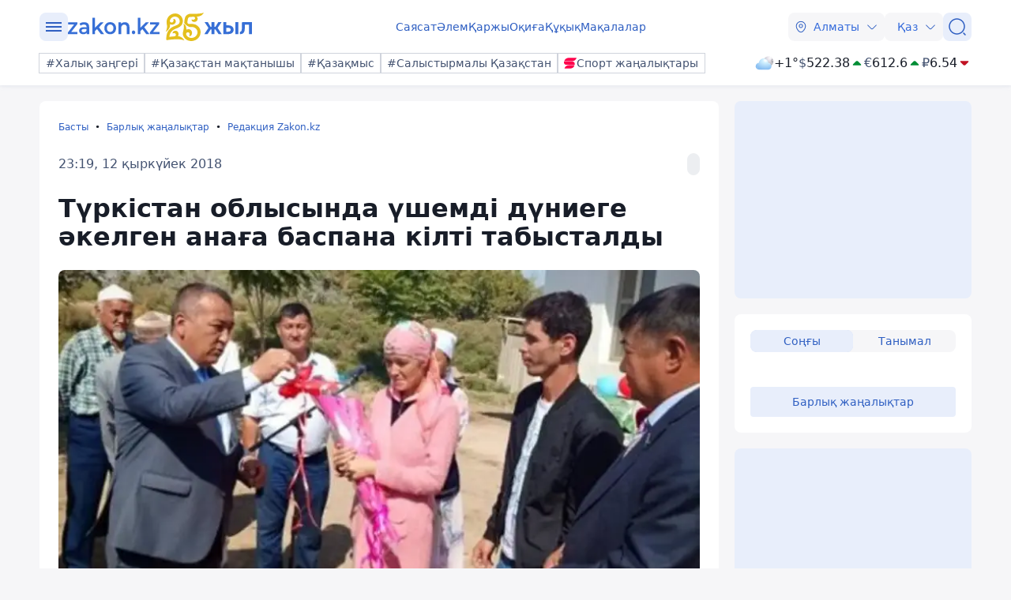

--- FILE ---
content_type: text/css
request_url: https://kaz.zakon.kz/css/style.min.css?v=8bF9LJyQy96V6sTrPhkW5WC4lzHSxU6t-2z23OzAfG4
body_size: 18828
content:
@charset "UTF-8";*,*::before,*::after{box-sizing:border-box;}@media(prefers-reduced-motion:no-preference){:root{scroll-behavior:smooth;}}ul[class],ol[class]{padding:0;}body,h1,h2,h3,h4,h5,h6,p,ul,ol[class],li,figure,figcaption,blockquote,dl,dd{margin:0;}body,main,.touch-app-wrapper{min-height:100vh;scroll-behavior:smooth;text-rendering:optimizeSpeed;line-height:1.5;}ul[class],ol[class]{list-style:none;}img{max-width:100%;display:block;}input,button,textarea,select{font:inherit;}a{color:#000;text-decoration:none;}:root{--accent-100:#8eaceb;--accent-20:#d2def7;--accent-200:#789ce7;--accent-300:#618be3;--accent-35:#bbcdf3;--accent-400:#4b7bdf;--accent-5:#e8eefb;--accent-50:#a5bdef;--accent-500:#356bdb;--accent-600:#2f5fc2;--accent-700:#2953aa;--accent-800:#234792;--accent-900:#1d3b79;--accent-950:#172f61;--accent-975:#112349;--accent-990:#0b1730;--accent-995:#050b18;--error-100:#e97d87;--error-20:#f6cacf;--error-200:#e5636f;--error-300:#e14957;--error-35:#f2b1b7;--error-400:#dd2f3f;--error-5:#fae5e7;--error-50:#ee979f;--error-500:#d91528;--error-600:#c01223;--error-700:#a8101f;--error-800:#900e1a;--error-900:#780b16;--error-950:#600911;--error-975:#48070d;--error-980:#300408;--error-995:#180204;--neutral-0:#fff;--neutral-100:#d0d4dc;--neutral-1000:#000;--neutral-20:#f9fafb;--neutral-200:#a1a9b8;--neutral-300:#858fa3;--neutral-35:#f6f6f8;--neutral-400:#69758e;--neutral-50:#eceef1;--neutral-500:#445371;--neutral-600:#3a4760;--neutral-700:#303a4f;--neutral-800:#293244;--neutral-900:#222a39;--neutral-950:#1d2431;--neutral-975:#181d28;--neutral-980:#0e1117;--status-01-100:#71d4bc;--status-01-20:#c6ede4;--status-01-200:#55cbaf;--status-01-300:#38c3a2;--status-01-35:#aae5d7;--status-01-400:#1cba95;--status-01-5:#e2f6f1;--status-01-50:#8ddcca;--status-01-500:#00b288;--status-01-600:#009e78;--status-01-700:#008a69;--status-01-800:#00765a;--status-01-900:#00624b;--status-01-950:#004f3c;--status-01-975:#003b2d;--status-01-980:#00271e;--status-01-status-01-995:#00130f;--status-02-100:#7ac2d9;--status-02-20:#cae6ef;--status-02-200:#60b6d1;--status-02-300:#45aaca;--status-02-35:#afdae8;--status-02-400:#2b9ec2;--status-02-5:#e4f2f7;--status-02-50:#95cee0;--status-02-500:#1192bb;--status-02-600:#0f81a6;--status-02-700:#0d7191;--status-02-800:#0b617c;--status-02-900:#095167;--status-02-950:#074053;--status-02-975:#05303e;--status-02-980:#032029;--status-02-status-02-995:#011014;--status-03-100:#ab9ef9;--status-03-20:#ddd8fc;--status-03-200:#9b8bf8;--status-03-300:#8a78f7;--status-03-35:#cdc5fb;--status-03-400:#7965f6;--status-03-5:#eeebfd;--status-03-50:#bcb2fa;--status-03-500:#6952f5;--status-03-600:#5d48d9;--status-03-700:#513fbe;--status-03-800:#4636a3;--status-03-900:#3a2d88;--status-03-950:#2e246c;--status-03-975:#231b51;--status-03-980:#171236;--status-03-status-03-995:#0b091b;--status-04-100:#c685ff;--status-04-20:#e8ceff;--status-04-200:#bb6dff;--status-04-300:#af54ff;--status-04-35:#ddb6ff;--status-04-400:#a43cff;--status-04-5:#f3e6ff;--status-04-50:#d19dff;--status-04-500:#9924ff;--status-04-600:#8820e2;--status-04-700:#771cc6;--status-04-800:#6618aa;--status-04-900:#55148d;--status-04-950:#441071;--status-04-975:#330c55;--status-04-980:#220838;--status-04-status-04-995:#11041c;--status-05-100:#ef91b9;--status-05-20:#f8d3e3;--status-05-200:#ec7bab;--status-05-300:#e9659d;--status-05-35:#f5bdd5;--status-05-400:#e64f8f;--status-05-5:#fbe9f1;--status-05-50:#f2a7c7;--status-05-500:#e33a82;--status-05-600:#c93373;--status-05-700:#b02d65;--status-05-800:#972656;--status-05-900:#7e2048;--status-05-950:#641939;--status-05-975:#4b132b;--status-05-980:#320c1c;--status-05-status-05-995:#19060e;--status-06-100:#fc9f71;--status-06-20:#fdd8c6;--status-06-200:#fb8c55;--status-06-300:#fb7938;--status-06-35:#fdc5aa;--status-06-400:#fa661c;--status-06-5:#feebe2;--status-06-50:#fcb28d;--status-06-500:#fa5300;--status-06-600:#de4900;--status-06-700:#c24000;--status-06-800:#a63700;--status-06-900:#8a2e00;--status-06-950:#6f2400;--status-06-975:#531b00;--status-06-980:#371200;--status-06-995:#1b0900;--success-100:#71c992;--success-20:#c6e9d3;--success-200:#55bf7d;--success-300:#39b467;--success-35:#aadfbe;--success-400:#1da951;--success-5:#e2f4e9;--success-50:#8ed4a8;--success-500:#019f3c;--success-600:#008d35;--success-700:#007b2e;--success-800:#006a28;--success-900:#005821;--success-950:#00461a;--success-975:#003514;--success-980:#00230d;--success-995:#001106;--warning-100:#f7c171;--warning-20:#fce6c6;--warning-200:#f6b555;--warning-300:#f4a938;--warning-35:#fadaaa;--warning-400:#f39d1c;--warning-5:#fdf2e2;--warning-50:#f9ce8d;--warning-500:#f29100;--warning-600:#d78000;--warning-700:#bc7000;--warning-800:#a16000;--warning-900:#865000;--warning-950:#6b4000;--warning-975:#503000;--warning-980:#352000;--warning-995:#1a1000;--border-radius-none:0px;--border-radius-2xs:2px;--border-radius-xs:4px;--border-radius-s:6px;--border-radius-m:8px;--border-radius-l:12px;--border-radius-xl:16px;--border-radius-2xl:24px;--spacing-0-5x:2px;--spacing-1x:4px;--spacing-1-5x:6px;--spacing-2x:8px;--spacing-3x:12px;--spacing-4x:16px;--spacing-4-5x:18px;--spacing-5x:20px;--spacing-6x:24px;--spacing-8x:32px;--spacing-10x:40px;--spacing-12x:48px;--spacing-16x:64px;}[data-theme=Light]{--footer:var(--neutral-50);--badge-contrast-background:var(--neutral-500);--badge-contrast-icon:var(--neutral-20);--badge-contrast-text:var(--neutral-20);--badge-neutral-background:var(--neutral-50);--badge-neutral-background-hover:var(--neutral-100);--badge-neutral-icon:var(--neutral-500);--badge-neutral-text:var(--neutral-500);--badge-stroke-border:var(--neutral-100);--badge-stroke-border-hover:var(--neutral-300);--badge-stroke-icon:var(--neutral-500);--badge-stroke-text:var(--neutral-500);--badge-transparent-background:#293244a3;--badge-transparent-background-hover:var(--neutral-600);--badge-transparent-icon:var(--neutral-20);--badge-transparent-text:var(--neutral-20);--buttons-button-link-default-icon:var(--accent-600);--buttons-button-link-default-text:var(--accent-600);--buttons-button-link-hover-icon:var(--accent-800);--buttons-button-link-hover-text:var(--accent-800);--buttons-button-link-press-icon:var(--accent-950);--buttons-button-link-press-text:var(--accent-950);--buttons-contrast-default-background:var(--accent-500);--buttons-contrast-default-icon:var(--accent-5);--buttons-contrast-default-text:var(--accent-5);--buttons-contrast-hover-background:var(--accent-600);--buttons-contrast-hover-icon:var(--accent-20);--buttons-contrast-hover-text:var(--accent-20);--buttons-contrast-press-background:var(--accent-700);--buttons-contrast-press-icon:var(--accent-35);--buttons-contrast-press-text:var(--accent-35);--buttons-nautral-default-background:var(--accent-5);--buttons-nautral-default-icon:var(--accent-600);--buttons-nautral-default-stroke:var(--neutral-100);--buttons-nautral-default-text:var(--accent-600);--buttons-nautral-hover-background:var(--accent-20);--buttons-nautral-hover-icon:var(--accent-700);--buttons-nautral-hover-stroke:var(--accent-700);--buttons-nautral-hover-text:var(--accent-700);--buttons-nautral-press-background:var(--accent-35);--buttons-nautral-press-icon:var(--accent-800);--buttons-nautral-press-text:var(--accent-800);--checkbox-default-background:var(--accent-500);--checkbox-default-icon:var(--neutral-0);--checkbox-default-stroke:var(--neutral-200);--checkbox-disable-background:var(--neutral-50);--checkbox-disable-icon:var(--neutral-300);--checkbox-disable-stroke:var(--neutral-100);--checkbox-error-background:var(--error-500);--checkbox-error-icon:var(--neutral-0);--checkbox-error-stroke:var(--error-500);--checkbox-hover-background:var(--accent-700);--checkbox-hover-icon:var(--neutral-0);--checkbox-hover-stroke:var(--accent-700);--dropdowns-default-background:var(--neutral-35);--dropdowns-default-icon:var(--accent-500);--dropdowns-default-text:var(--accent-500);--dropdowns-hover-color:var(--accent-600);--dropdowns-hover-background:var(--neutral-50);--dropdowns-hover-icon:var(--accent-600);--dropdowns-press-background:var(--neutral-100);--dropdowns-press-icon:var(--accent-700);--dropdowns-press-text:var(--accent-700);--elements-background-accent:var(--accent-20);--elements-background-ads:var(--accent-5);--elements-background-contrast:var(--neutral-0);--elements-background-default:var(--neutral-35);--elements-divider-contrast:var(--neutral-100);--elements-divider-default:var(--neutral-50);--elements-icon-accent:var(--accent-500);--elements-icon-contrast:var(--neutral-0);--elements-icon-neutral:var(--neutral-500);--elements-text-contrast:var(--neutral-0);--elements-text-contrast-secondary:var(--neutral-100);--elements-text-hover:var(--neutral-500);--elements-text-accent:var(--accent-600);--elements-text-accent-hover:var(--accent-800);--elements-text-main:var(--neutral-975);--elements-text-secondary:var(--neutral-500);--feedback-stars-default:var(--warning-400);--feedback-stars-hover:var(--warning-600);--inputs-default-background:var(--neutral-0);--inputs-default-description:var(--neutral-400);--inputs-default-icon:var(--neutral-400);--inputs-default-placeholder:var(--neutral-200);--inputs-default-stroke:var(--neutral-200);--inputs-default-title:var(--neutral-975);--inputs-filled-placeholder:var(--neutral-975);--inputs-hover-cursor:var(--accent-500);--inputs-hover-icon:var(--neutral-400);--inputs-hover-placeholder:var(--neutral-975);--inputs-hover-stroke:var(--accent-500);--logotype-25years-numbers:#e4bf1d;--logotype-25years-text:#376fd6;--logotype-default-text:#000;--states-icon-warning:var(--warning-500);--states-disable-background:var(--neutral-50);--states-disable-icon:var(--neutral-300);--states-disable-stroke:var(--neutral-100);--states-disable-text:var(--neutral-300);--states-error-icon:var(--error-600);--states-error-stroke:var(--error-100);--states-error-text:var(--error-600);--states-success-icon:var(--success-600);--states-success-stroke:var(--success-100);--states-success-text:var(--success-600);--title-link-default-icon:var(--neutral-975);--title-link-default-text:var(--neutral-975);--title-link-hover-icon:var(--neutral-800);--title-link-hover-text:var(--neutral-800);--title-link-press-icon:var(--neutral-500);--title-link-press-text:var(--neutral-500);--tool-tip-arrow:var(--neutral-200);--tool-tip-background:var(--neutral-0);--tool-tip-border:var(--neutral-200);--tool-tip-subtitle:var(--neutral-300);--tool-tip-title:var(--neutral-975);}[data-theme=Dark]{--footer:var(--neutral-980);--badge-contrast-background:var(--neutral-20);--badge-contrast-icon:var(--neutral-975);--badge-contrast-text:var(--neutral-975);--badge-neutral-background:var(--neutral-800);--badge-neutral-background-hover:var(--neutral-600);--badge-neutral-icon:var(--neutral-100);--badge-neutral-text:var(--neutral-100);--badge-stroke-border:var(--neutral-500);--badge-stroke-border-hover:var(--neutral-200);--badge-stroke-icon:var(--neutral-100);--badge-stroke-text:var(--neutral-100);--badge-transparent-background:#293244a3;--badge-transparent-background-hover:var(--neutral-600);--badge-transparent-icon:var(--neutral-20);--badge-transparent-text:var(--neutral-20);--buttons-button-link-default-icon:var(--accent-100);--buttons-button-link-default-text:var(--accent-100);--buttons-button-link-hover-icon:var(--accent-50);--buttons-button-link-hover-text:var(--accent-50);--buttons-button-link-press-icon:var(--accent-20);--buttons-button-link-press-text:var(--accent-20);--buttons-contrast-default-background:var(--accent-500);--buttons-contrast-default-icon:var(--accent-5);--buttons-contrast-default-text:var(--accent-5);--buttons-contrast-hover-background:var(--accent-600);--buttons-contrast-hover-icon:var(--accent-20);--buttons-contrast-hover-text:var(--accent-20);--buttons-contrast-press-background:var(--accent-700);--buttons-contrast-press-icon:var(--accent-50);--buttons-contrast-press-text:var(--accent-50);--buttons-nautral-default-background:var(--accent-950);--buttons-nautral-default-icon:var(--accent-100);--buttons-nautral-default-stroke:var(--neutral-500);--buttons-nautral-default-text:var(--accent-100);--buttons-nautral-hover-background:var(--accent-900);--buttons-nautral-hover-icon:var(--accent-50);--buttons-nautral-hover-stroke:var(--accent-20);--buttons-nautral-hover-text:var(--accent-50);--buttons-nautral-press-background:var(--accent-800);--buttons-nautral-press-icon:var(--accent-200);--buttons-nautral-press-text:var(--accent-200);--checkbox-default-background:var(--accent-300);--checkbox-default-icon:var(--neutral-0);--checkbox-default-stroke:var(--neutral-500);--checkbox-disable-background:var(--neutral-950);--checkbox-disable-icon:var(--neutral-500);--checkbox-disable-stroke:var(--neutral-975);--checkbox-error-background:var(--error-300);--checkbox-error-icon:var(--neutral-0);--checkbox-error-stroke:var(--error-300);--checkbox-hover-background:var(--accent-100);--checkbox-hover-icon:var(--neutral-0);--checkbox-hover-stroke:var(--accent-100);--dropdowns-default-background:var(--neutral-950);--dropdowns-default-icon:var(--accent-100);--dropdowns-default-text:var(--accent-100);--dropdowns-hover-color:var(--accent-200);--dropdowns-hover-background:var(--neutral-900);--dropdowns-hover-icon:var(--accent-50);--dropdowns-press-background:var(--neutral-800);--dropdowns-press-icon:var(--accent-200);--dropdowns-press-text:var(--accent-200);--elements-background-accent:var(--accent-950);--elements-background-ads:var(--accent-990);--elements-background-contrast:var(--neutral-975);--elements-background-default:var(--neutral-950);--elements-divider-contrast:var(--neutral-800);--elements-divider-default:var(--neutral-900);--elements-icon-accent:var(--accent-200);--elements-icon-contrast:var(--neutral-0);--elements-icon-neutral:var(--neutral-200);--elements-text-contrast:var(--neutral-0);--elements-text-contrast-secondary:var(--neutral-100);--elements-text-hover:var(--neutral-100);--elements-text-accent:var(--accent-100);--elements-text-accent-hover:var(--accent-35);--elements-text-main:var(--neutral-35);--elements-text-secondary:var(--neutral-300);--feedback-stars-default:var(--warning-200);--feedback-stars-hover:var(--warning-50);--inputs-default-background:var(--neutral-700);--inputs-default-description:var(--neutral-600);--inputs-default-icon:var(--neutral-200);--inputs-default-placeholder:var(--neutral-400);--inputs-default-stroke:var(--neutral-500);--inputs-default-title:var(--neutral-0);--inputs-filled-placeholder:var(--neutral-0);--inputs-hover-cursor:var(--accent-300);--inputs-hover-icon:var(--neutral-600);--inputs-hover-placeholder:var(--neutral-0);--inputs-hover-stroke:var(--accent-300);--logotype-25years-numbers:#e4bf1d;--logotype-25years-text:#fff;--logotype-default-text:#fff;--states-icon-warning:var(--warning-500);--states-disable-background:var(--neutral-950);--states-disable-icon:var(--neutral-500);--states-disable-stroke:var(--neutral-975);--states-disable-text:var(--neutral-500);--states-error-icon:var(--error-600);--states-error-stroke:var(--error-100);--states-error-text:var(--error-600);--states-success-icon:var(--success-600);--states-success-stroke:var(--success-100);--states-success-text:var(--success-600);--title-link-default-icon:var(--neutral-20);--title-link-default-text:var(--neutral-20);--title-link-hover-icon:var(--neutral-200);--title-link-hover-text:var(--neutral-200);--title-link-press-icon:var(--neutral-400);--title-link-press-text:var(--neutral-400);--tool-tip-arrow:var(--neutral-800);--tool-tip-background:var(--accent-995);--tool-tip-border:var(--neutral-800);--tool-tip-subtitle:var(--neutral-300);--tool-tip-title:var(--neutral-0);}body{font-family:system-ui,sans-serif;font-weight:400;font-size:16px;line-height:26px;color:var(--elements-text-main);background:var(--elements-background-default);position:relative;}body.lock{overflow:hidden;}.container{max-width:1220px;width:100%;margin:0 auto;padding:0 20px;}main{position:relative;background:var(--elements-background-default);max-width:1220px;margin:0 auto;padding-top:20px;}main.mt120{margin-top:120px;}a{color:var(--elements-text-accent);}a:hover{color:var(--elements-text-accent-hover);}.customBadge__link{display:flex;align-items:center;color:var(--buttons-button-link-default-text);font-size:14px;line-height:20px;}.customBadge__image{width:65px;margin-right:2px;}h1{font-size:28px;line-height:32px;font-weight:600;}h2{font-size:22px;line-height:24px;}h3{font-size:18px;line-height:20px;}h4{font-size:16px;line-height:20px;}h5{font-size:14px;line-height:20px;}.max-h-250{min-height:250px;}.max-h-250 img{height:250px!important;}.max-h-600{min-height:600px;}.w-100{width:100%;}.z-row{display:flex;flex-wrap:wrap;margin:0 -8px;}[class*=z-col-]{padding:0 10px;}.psticky{position:sticky;top:130px;}.icon{width:24px;height:24px;fill:var(--buttons-nautral-default-icon);}.icon-flash{fill:var(--states-icon-warning);}.weather-icon{width:64px;height:64px;}.logo{fill:var(--logotype-25years-text);}.logoNew{width:240px;height:60px;fill:var(--logotype-25years-text);}.d-flex{display:flex;align-items:center;gap:8px;}.mt0{margin-top:0;}.mt6{margin-top:var(--spacing-6x);}.mb2{margin-bottom:var(--spacing-2x);}.mb5{margin-bottom:var(--spacing-5x);}.mb6{margin-bottom:var(--spacing-6x);}.mb8{margin-bottom:var(--spacing-8x);}.pb4{padding-bottom:var(--spacing-4x);}.pb5{padding-bottom:var(--spacing-5x);}.pb6{padding-bottom:var(--spacing-6x);}.pl0{padding-left:0;}.pr0{padding-right:0;}.mb5{margin-bottom:var(--spacing-5x);}.mt5{margin-top:var(--spacing-5x);}.newslist .scrollNews_btn{display:none;}.newslist .viewall{display:block;}.newslist .popular-all{display:none;}.navigationsTab{display:flex;justify-content:flex-end;gap:var(--spacing-0-5x);}.navigationsTab--left{justify-content:flex-start;}.navigationsTab__link{text-align:center;font-size:14px;line-height:20px;color:var(--buttons-nautral-default-text);padding:var(--spacing-1x) var(--spacing-4x);border-radius:var(--border-radius-m);}.navigationsTab__link.active{background:var(--buttons-nautral-default-background);}.navigationsTab__link:hover{background:var(--buttons-nautral-default-background);}.privacy h1{margin-bottom:var(--spacing-6x);}.privacy p{margin:var(--spacing-4x) 0;}.privacy ul{font-size:18px;}.privacy ul li{margin:10px 0;}.zkn-delay{margin:var(--spacing-6x) 0 var(--spacing-2x) 0;display:block;position:relative;padding-left:var(--spacing-8x);cursor:pointer;font-weight:500;font-size:14px;user-select:none;color:var(--dropdowns-default-text);}.zkn-delay:hover{color:var(--dropdowns-hover-color);}.zkn-delay:hover>.zkn-delay_checkmark{border:1px solid var(--buttons-button-link-default-text);transition:.5s;color:#f00;}.zkn-delay_check{position:absolute;opacity:0;cursor:pointer;height:0;width:0;}.zkn-delay_check:checked~.zkn-delay_checkmark{background-color:var(--buttons-button-link-default-text);transition:.5s;}.zkn-delay_check:checked~.zkn-delay_checkmark:after{display:block;}.zkn-delay_check:checked~.zkn-delay_text{color:var(--buttons-button-link-default-text);transition:.5s;}.zkn-delay_checkmark{position:absolute;top:50%;left:0;transform:translateY(-50%);height:19px;width:19px;background:var(--dropdowns-default-background);border:1px solid transparent;}.zkn-delay_checkmark:after{content:"";position:absolute;display:none;left:6px;top:2px;width:6px;height:10px;border:solid #fff;border-width:0 3px 3px 0;transform:rotate(45deg);}.mobile-card{flex-direction:row-reverse;justify-content:space-between;}hr.contrast{border-color:var(--elements-divider-contrast);margin-bottom:0;}.g-row{display:grid;grid-template-columns:300px 1fr;gap:var(--spacing-5x);}.g-row.reverse{grid-template-columns:1fr 300px;}.news-list{display:flex;flex-direction:column;}.news-list .news-and-ad{display:flex;justify-content:space-between;margin-bottom:var(--spacing-5x);}.news-list .news-and-ad__item{flex-grow:1;margin-right:var(--spacing-5x);}.news-list .news-and-ad .info-block{width:300px;}.news-inner .news-items{display:grid;grid-template-columns:repeat(3,1fr);gap:var(--spacing-4x);}@media(max-width:767px){.g-row{grid-template-columns:1fr;gap:0;}.g-row.reverse{grid-template-columns:1fr;}.news-list .news-and-ad__item{margin-right:0;}.news-list .news-inner{margin-right:0;}.news-list .news-inner .news-items{margin-bottom:var(--spacing-6x);grid-template-columns:repeat(1,1fr);}}.header{position:sticky;width:100%;top:0;left:0;z-index:1050;transition:top .5s;padding:var(--spacing-4x) 0;background:var(--elements-background-contrast);}.header__inner{display:flex;justify-content:space-between;align-items:center;}.header .header__left{display:flex;align-items:center;gap:var(--spacing-6x);}.header .header__center{flex:1;display:flex;justify-content:center;}.header .logo{flex:1;display:flex;justify-content:center;}.boxshadow{box-shadow:0 0 8px 0 rgba(171,190,228,.1019607843),0 2px 4px 0 rgba(68,83,113,.05);}@media(max-width:767px){.boxshadow{box-shadow:none;}.boxshadowMob{box-shadow:0 0 8px 0 rgba(171,190,228,.1019607843),0 2px 4px 0 rgba(68,83,113,.05);border-radius:var(--border-radius-m);}}.menu{overflow-x:auto;}.menu::-webkit-scrollbar{-webkit-appearance:none;width:0;height:0;display:none;}.menu__list{display:flex;align-items:center;gap:0 var(--spacing-4x);}.menu__item{display:flex;flex-shrink:0;}@media(max-width:767px){.menu__item:last-child{padding-right:var(--border-radius-xl);}}.user-actions{display:flex;flex:1;justify-content:end;align-items:center;gap:var(--spacing-2x);}.user-actions__btn{cursor:pointer;display:flex;align-items:center;justify-content:center;width:36px;height:36px;background:var(--buttons-nautral-default-background);border-radius:var(--border-radius-m);}.user-actions__btn svg{fill:var(--buttons-nautral-default-icon);transition:all .3s ease 0s;}.user-actions__btn:hover{background:var(--buttons-nautral-hover-background);}.user-actions__btn:hover svg{fill:var(--buttons-nautral-hover-icon);transform:rotate(90deg);}.user-actions__btn:hover .user-actions__menu::before,.user-actions__btn:hover .user-actions__menu::after,.user-actions__btn:hover .user-actions__menu span{background:var(--buttons-nautral-hover-icon);}.user-actions__btn:active{background:var(--buttons-nautral-press-background);}.user-actions__btn:active svg{fill:var(--buttons-nautral-press-icon);}.user-actions__btn:active .user-actions__menu::before,.user-actions__btn:active .user-actions__menu::after,.user-actions__btn:active .user-actions__menu span{background:var(--buttons-nautral-press-icon);}.user-actions__menu{position:relative;display:block;cursor:pointer;width:20px;height:12px;}.user-actions__menu span{position:absolute;background:var(--buttons-nautral-default-icon);left:0;width:100%;height:2px;top:5px;transition:all .3s ease 0s;}.user-actions__menu::before,.user-actions__menu::after{content:"";background:var(--buttons-nautral-default-icon);position:absolute;width:100%;height:2px;left:0;transition:all .3s ease 0s;}.user-actions__menu::before{top:0;}.user-actions__menu::after{bottom:0;}.user-actions__menu.active span{transform:scale(0);}.user-actions__menu.active::before{transform:rotate(45deg);top:5px;}.user-actions__menu.active::after{transform:rotate(-45deg);bottom:5px;}.tags{display:flex;align-items:center;gap:8px;}.hashtags{padding-top:var(--spacing-4x);}.hashtags__inner{display:flex;align-items:center;justify-content:space-between;flex-wrap:wrap;gap:var(--spacing-4x);}.headerMenu{display:none;position:absolute;top:100%;right:0;width:100%;opacity:0;z-index:1050;max-height:0;overflow:hidden;background:var(--elements-background-contrast);box-shadow:0 8px 8px 0 rgba(171,190,228,.1019607843),0 2px 4px 0 rgba(68,83,113,.05);user-select:none;transition:max-height .3s ease,opacity .3s ease;height:100vh;}.headerMenu__inner{padding-bottom:var(--spacing-8x);}.headerMenu.show{display:block;opacity:1;max-height:calc(100vh - 50px);overflow-y:auto;-webkit-overflow-scrolling:touch;}.headerMenu .search-block{display:none;padding:var(--spacing-5x) 0;border-top:1px solid var(--elements-divider-default);border-bottom:1px solid var(--elements-divider-default);}.headerMenu .search-block__inner{display:flex;gap:var(--spacing-2x);}.rublic{padding-top:var(--spacing-5x);border-top:1px solid var(--elements-divider-default);}.rublic .rublicHead{padding-bottom:var(--spacing-5x);margin-bottom:var(--spacing-5x);border-bottom:1px solid var(--elements-divider-default);}.rublic .rublicHead .social-list img{width:36px;height:36px;}@media(max-width:767px){.rublic .rublicHead__socBlock{flex-direction:column;align-items:flex-start;gap:var(--spacing-4x);}}.rublic__link{display:table;font-size:14px;line-height:20px;padding-bottom:1px;margin-bottom:var(--spacing-2x);text-decoration:none;}.rublic__link--archive{margin-bottom:var(--spacing-4x);}.rublic__link:hover{color:var(--buttons-button-link-hover-text);}@media(max-width:767px){.rublic .rublic__link--archive{margin-bottom:var(--spacing-5x);}}.rublic__item{padding-bottom:var(--spacing-6x);}.rublic__title{color:var(--elements-text-main);font-weight:600;font-size:16px;line-height:20px;padding-bottom:var(--spacing-2x);}.rublic .social-list img{width:24px;height:24px;}.footer{position:relative;background:var(--footer);padding:var(--spacing-16x) 0;}.footer__item{padding-bottom:var(--spacing-6x);}.footer__link{display:table;font-size:14px;line-height:20px;padding-bottom:1px;margin-bottom:var(--spacing-2x);text-decoration:none;}.footer__link:hover{color:var(--buttons-button-link-hover-text);}.footer__title{font-weight:600;font-size:16px;line-height:20px;padding:0 0 var(--spacing-4x) 0;}.footer__title--sm{padding:0 0 var(--spacing-2x) 0;}.footer__info{font-size:14px;line-height:20px;color:var(--buttons-nautral-default-text);}.footer .footerInfoInner__item{margin-bottom:var(--spacing-4x);}.footer .footerInfoInner__item:last-child{margin-bottom:0;}.footer .users-info{margin:var(--spacing-6x) 0;padding:var(--spacing-6x) 0;border-top:1px solid var(--elements-divider-contrast);border-bottom:1px solid var(--elements-divider-contrast);}.footer .users-info__inner{display:flex;align-items:center;justify-content:space-between;}.footer .text-info{font-size:14px;line-height:20px;color:var(--elements-text-main);}.footer .adultInner{display:flex;justify-content:flex-end;}.footer .adultInner .adult{display:flex;align-items:center;justify-content:center;width:32px;height:32px;border-radius:50%;background:var(--elements-background-accent);}.footer .adultInner .adult__age{font-size:14px;line-height:20px;font-weight:600;color:var(--elements-text-main);}.footer .copyright__inner{flex-wrap:nowrap;align-items:center;justify-content:space-between;}.badge{display:flex;align-items:center;flex-shrink:0;padding:0 var(--spacing-2x);background-color:transparent;border-radius:var(--border-radius-m);background:var(--badge-neutral-background);color:var(--badge-neutral-text);cursor:pointer;white-space:nowrap;transition:color .3s ease,background .3s ease,fill .3s ease,outline-color .3s ease;}.badge.transparent{background:var(--badge-transparent-background);color:var(--badge-transparent-text);}.badge.transparent:hover{background:var(--badge-transparent-background-hover);}.badge:hover{background:var(--badge-neutral-background-hover);}.badge.modifyBg__red{background-color:#c90010;}.badge.modifyBg__red:hover{background-color:color-mix(in srgb,#000 20%,#c90010);}.badge.modifyBg__green{background-color:#009b9b;}.badge.modifyBg__green:hover{background-color:color-mix(in srgb,#000 20%,#009b9b);}.badge.outline{color:var(--badge-stroke-text);outline:1px solid var(--badge-stroke-border);background:none;}.badge.outline:hover{outline:1px solid var(--badge-stroke-border-hover);}.badge.small{height:20px;font-size:12px;line-height:1em;gap:var(--spacing-1x);}.badge.medium{height:24px;font-size:14px;line-height:1em;gap:var(--spacing-1-5x);}.badge.large{height:28px;font-size:16px;line-height:1em;gap:var(--spacing-1-5x);}.badgeHref{color:var(--buttons-button-link-default-text);font-size:14px;line-height:20px;}.badgeHref:hover{color:var(--buttons-button-link-hover-text);}.badgeHref:active{color:var(--buttons-button-link-press-text);}.whosyourdaddy{margin-bottom:15px;}.whosyourdaddy .badge{background:var(--buttons-nautral-default-background);color:var(--buttons-nautral-default-icon);}.whosyourdaddy .badge:hover{background:var(--buttons-nautral-hover-background);}.btn{display:inline-flex;align-items:center;justify-content:center;border:0;color:var(--buttons-nautral-default-text);background:var(--buttons-nautral-default-background);font-weight:400;border-radius:var(--border-radius-m);fill:var(--buttons-nautral-default-icon);transition:color .3s ease,background .3s ease,fill .3s ease;}.btn.primary{background-color:var(--buttons-contrast-default-background);color:var(--buttons-contrast-default-text);}.btn.primary:hover{background-color:var(--buttons-contrast-hover-background);color:var(--buttons-contrast-hover-text);}.btn.primary .icon{fill:var(--buttons-contrast-default-icon);}.btn.primary:not(:disabled):not(.disabled):active{background:var(--buttons-contrast-press-background);color:var(--buttons-contrast-press-text);}.btn.primary:not(:disabled):not(.disabled):active svg{fill:var(--buttons-contrast-press-icon);}.btn .icon{fill:var(--buttons-nautral-default-icon);}.btn:not(:disabled):not(.disabled){cursor:pointer;}.btn:not(:disabled):not(.disabled):active{color:var(--buttons-nautral-press-text);background:var(--buttons-nautral-press-background);}.btn:not(:disabled):not(.disabled):active svg{fill:var(--buttons-nautral-press-icon);}.btn:not(:disabled):not(.disabled).link:active{color:var(--buttons-nautral-press-button-link);background:none!important;}.btn:not(:disabled):not(.disabled).link:active .icon{fill:var(--buttons-nautral-press-button-link);}.btn:hover{color:var(--buttons-nautral-hover-text);background:var(--buttons-nautral-hover-background);}.btn:hover svg{fill:var(--buttons-nautral-hover-icon);}.btn:disabled{color:var(--states-disable-text);background:var(--states-disable-background);}.btn:disabled svg{fill:var(--states-disable-icon);}.btn.small{font-size:14px;line-height:20px;gap:var(--spacing-1x);}.btn.small.standard{padding:var(--spacing-1x) var(--spacing-3x);}.btn.small.standard img{width:16px;height:16px;}.btn.small.standard .icon{width:16px;height:16px;}.btn.small.iconButton{padding:var(--spacing-1-5x);}.btn.small.iconButton img{width:16px;height:16px;}.btn.small.iconButton .icon{width:16px;height:16px;}.btn.medium{font-size:14px;line-height:20px;gap:var(--spacing-1x);}.btn.medium.standard{padding:var(--spacing-2x) var(--spacing-3x);}.btn.medium.standard img{width:16px;height:16px;}.btn.medium.standard .icon{width:16px;height:16px;}.btn.medium.link{font-size:16px;line-height:24px;}.btn.medium.iconButton{padding:var(--spacing-1-5x);}.btn.medium.iconButton img{width:24px;height:24px;}.btn.medium.iconButton .icon{width:24px;height:24px;}.btn.large{font-size:16px;line-height:24px;gap:var(--spacing-2x);}.btn.large.standard{padding:var(--spacing-2x) var(--spacing-4x);}.btn.large.standard img{width:16px;height:16px;}.btn.large.standard .icon{width:16px;height:16px;}.btn.large.iconButton{padding:var(--spacing-2x);}.btn.large.iconButton img{width:24px;height:24px;}.btn.large.iconButton .icon{width:24px;height:24px;}.btn.xlarge{font-size:16px;line-height:24px;gap:var(--spacing-2x);}.btn.xlarge.standard{padding:var(--spacing-4x);}.btn.xlarge.standard img{width:24px;height:24px;}.btn.xlarge.standard .icon{width:24px;height:24px;}.btn.xlarge.iconButton{padding:var(--spacing-4x);}.btn.xlarge.iconButton img{width:24px;height:24px;}.btn.xlarge.iconButton .icon{width:24px;height:24px;}.btn.link{background:none;padding:0!important;}.btn.link:hover{background:none;}.avatarLink{color:var(--elements-text-main);text-decoration:none;}.avatarLink:hover{color:var(--elements-text-hover);}.avatar__img{border-radius:var(--border-radius-m);object-fit:cover;transition:transform .3s ease;}.avatar__name{font-weight:600;}.avatar__description{font-weight:600;margin-top:var(--spacing-1x);color:var(--elements-text-secondary);}.avatar__card{display:flex;align-items:center;gap:var(--spacing-4x);}.avatar__card.circle img{border-radius:50%;}.avatar__card.small img{min-width:32px;min-height:32px;width:32px;height:32px;}.avatar__card.medium img{min-width:64px;min-height:64px;width:64px;height:64px;}.avatar__card.medium svg{width:64px;height:64px;fill:var(--elements-icon-neutral);}.avatar__card.medium .avatar__name{font-size:18px;line-height:20px;}.avatar__card.medium .avatar__description{font-size:14px;line-height:20px;}.avatar__card.large img{min-width:96px;min-height:96px;width:96px;height:96px;}.avatar__card.large svg{width:96px;height:96px;fill:var(--elements-icon-neutral);}.avatar__card.large .avatar__name{font-size:28px;line-height:32px;}.avatar__card.large .avatar__description{font-size:16px;line-height:24px;}.breadcrumb{display:flex;align-items:center;flex-wrap:wrap;padding:var(--spacing-1x) 0;margin:0;list-style:none;}.breadcrumb li{font-size:12px;line-height:var(--spacing-4-5x);}.breadcrumb a{color:var(--buttons-nautral-default-text);display:block;}.breadcrumb a:hover{color:var(--buttons-nautral-hover-text);}.breadcrumb a:active{color:var(--buttons-nautral-press-button-link);}.breadcrumb li a:after{padding:0 var(--spacing-2x) 0 var(--spacing-2x);color:var(--elements-text-main);content:"•";}.breadcrumb li:last-child a:after{content:"";}.opinion{height:100%;display:flex;flex-direction:column;background-color:var(--elements-background-contrast);color:var(--elements-text-main);padding:var(--spacing-4x);border-radius:var(--border-radius-m);gap:var(--spacing-3x);}.opinion__content p{color:var(--elements-text-main);font-size:16px;line-height:24px;margin:0;}.opinion__content p:hover{color:var(--elements-text-hover);}.opinion__footer{display:flex;justify-content:space-between;color:var(--elements-text-secondary);}.opinion__dateline{font-size:12px;line-height:16px;display:inline-flex;align-items:center;}.opinion__comments{display:inline-flex;align-items:center;opacity:0;transition:opacity .5s ease-out;margin-left:var(--spacing-4x);}.opinion__comments .icon{width:14px;height:14px;fill:var(--elements-text-secondary);margin-right:var(--spacing-1x);}.opinion__fixed{display:inline-flex;align-items:center;}.opinion__fixed .icon{width:14px;height:14px;fill:var(--elements-icon-neutral);}.newscard_link{display:block;}.newscard .dataId:empty:after{content:" ·";animation:dots 1s steps(6) infinite;font-size:14px;color:var(--elements-text-contrast);}@keyframes dots{0%,20%{color:transparent;text-shadow:.3em 0 0 transparent,.6em 0 0 transparent;}40%{color:var(--elements-text-contrast);text-shadow:.3em 0 0 transparent,.6em 0 0 transparent;}60%{text-shadow:.3em 0 0 var(--elements-text-contrast),.6em 0 0 transparent;}80%,to{text-shadow:.3em 0 0 var(--elements-text-contrast),.6em 0 0 var(--elements-text-contrast);}}.newscard__block{position:relative;overflow:hidden;border-radius:var(--border-radius-m);}.newscard__block:hover .newscard__image{-webkit-transform:scale(1.05);transform:scale(1.05);}.newscard__block .newscard__image{display:block;width:100%;height:auto;aspect-ratio:16/9;object-fit:cover;-webkit-transition:-webkit-transform .5s ease;transition:-webkit-transform .5s ease;transition:transform .5s ease;transition:transform .5s ease,-webkit-transform .5s ease;}.newscard__block .newscard__footer{display:flex;flex-direction:column;gap:var(--spacing-4x);position:absolute;bottom:var(--spacing-4x);left:var(--spacing-4x);right:var(--spacing-4x);}.newscard__block .newscard__footer .newscard__info{display:flex;justify-content:space-between;color:var(--elements-text-contrast);}.newscard__block .newscard__footer .newscard__info .newscard__dateline{display:inline-flex;align-items:center;}.newscard__block .newscard__footer .newscard__info .newscard_fixed{display:flex;align-items:center;}.newscard__block .newscard__footer .newscard__info .newscard_fixed .icon{width:16px;height:16px;fill:var(--elements-icon-contrast);}.newscard__block .newscard__footer .newscard__info .newscard__date{font-size:14px;line-height:20px;color:var(--elements-text-contrast);}.newscard__block .newscard__footer .newscard__info .newscard__comments{margin-left:var(--spacing-4x);font-size:14px;line-height:20px;color:var(--elements-text-contrast);display:none;align-items:center;opacity:0;transition:opacity .5s ease-out;}.newscard__block .newscard__footer .newscard__info .newscard__comments.fade-in{opacity:1;display:inline-flex;}.newscard__block .newscard__footer .newscard__info .newscard__comments .icon{width:16px;height:16px;fill:var(--elements-icon-contrast);margin-right:var(--spacing-1x);}.newscard__block.large .gradient::after{content:"";display:block;width:100%;height:100%;position:absolute;top:0;left:0;background:linear-gradient(180deg,rgba(0,0,0,0) 0%,rgba(0,0,0,.6) 100%);}.newscard__block.large .newscard__title{font-size:28px;line-height:32px;font-weight:600;color:var(--elements-text-contrast);}.newscard__block.large .newscard__footer{flex-direction:column-reverse;height:100%;justify-content:space-between;bottom:0;padding:var(--spacing-4x) 0;}.newscard__block.large .badge.medium{gap:var(--spacing-2x);}.newscard__block.large .newscard__comments{margin-left:0!important;}.newscard__block.large .badge.transparent{pointer-events:none!important;}.newscard__block.medium .gradient::after{content:"";display:block;width:100%;height:100%;position:absolute;top:0;left:0;background:linear-gradient(180deg,rgba(0,0,0,0) 0%,rgba(0,0,0,.6) 100%);}.newscard__block.medium .newscard__badge{position:absolute;top:var(--spacing-4x);left:var(--spacing-4x);}.newscard__block.medium .newscard_fixed .icon{width:20px;height:20px;fill:var(--elements-icon-contrast);}.newscard__block.medium .newscard__footer{bottom:var(--spacing-2x);left:var(--spacing-2x);right:var(--spacing-2x);}.newscard__block.small .newscard__badge{position:absolute;top:var(--spacing-2x);left:var(--spacing-2x);}.newscard.medium:hover .newscard__title{color:var(--elements-text-hover);}.newscard.medium:hover .newscard__image{transform:scale(1.05);}.newscard.medium .newscard__title{font-size:18px;line-height:26px;font-weight:600;color:var(--elements-text-main);margin-top:var(--spacing-2x);}.newscard.small{height:100%;}.newscard.small:hover .newscard__title{color:var(--elements-text-hover);}.newscard.small .newscard__text{display:flex;flex-direction:column;justify-content:space-between;}.newscard.small .newscard__title{font-size:16px;line-height:24px;font-weight:400;color:var(--elements-text-main);margin-top:var(--spacing-3x);}.newscard.small .newscard__title.bold{font-weight:600;}.newscard.small .newscard__info{display:flex;justify-content:space-between;align-items:center;color:var(--elements-text-secondary);}.newscard.small .newscard__info .newscard__date{font-size:14px;line-height:20px;color:var(--elements-text-secondary);}.newscard.small .newscard__info .newscard__dateline{display:inline-flex;align-items:center;}.newscard.small .newscard__info .newscard__comments{margin-left:var(--spacing-4x);font-size:14px;line-height:20px;color:var(--elements-text-secondary);display:none;align-items:center;opacity:0;transition:opacity .5s ease-out;}.newscard.small .newscard__info .newscard__comments.fade-in{opacity:1;display:inline-flex;}.newscard.small .newscard__info .newscard__comments .icon{width:16px;height:16px;fill:var(--elements-icon-neutral);margin-right:var(--spacing-1x);}.newscard.small .newscard__info .newscard_fixed .icon{width:16px;height:16px;fill:var(--elements-icon-neutral);}.newscard.xsmall{display:flex;flex-direction:column;gap:var(--spacing-2x);justify-content:space-between;height:100%;}.newscard.xsmall .dataId:empty:after{content:" ·";animation:dots 1s steps(6) infinite;font-size:14px;color:var(--elements-icon-neutral);}@keyframes dots{0%,20%{color:transparent;text-shadow:.3em 0 0 transparent,.6em 0 0 transparent;}40%{color:var(--elements-icon-neutral);text-shadow:.3em 0 0 transparent,.6em 0 0 transparent;}60%{text-shadow:.3em 0 0 var(--elements-icon-neutral),.6em 0 0 transparent;}80%,to{text-shadow:.3em 0 0 var(--elements-icon-neutral),.6em 0 0 var(--elements-icon-neutral);}}.newscard.xsmall:hover .newscard__title{color:var(--elements-text-hover);}.newscard.xsmall .newscard__title{font-size:18px;line-height:26px;font-weight:600;color:var(--elements-text-main);}.newscard.xsmall .newscard__title.bold{font-weight:600;}.newscard.xsmall .newscard__info{display:flex;align-items:center;justify-content:space-between;color:var(--elements-text-secondary);}.newscard.xsmall .newscard__info .icon{width:16px;height:16px;fill:var(--elements-icon-accent);}.newscard.xsmall .newscard__info .icon.icon-fixed{fill:var(--elements-icon-neutral);}.newscard.xsmall .newscard__info .icon-flash{width:16px;height:16px;}.newscard.xsmall .newscard__info .newscard__dateline{display:inline-flex;align-items:center;font-size:14px;line-height:20px;}.newscard.xsmall .newscard__info .newscard__dateline .newscard__comments{display:none;align-items:center;opacity:0;transition:opacity .5s ease-out;}.newscard.xsmall .newscard__info .newscard__dateline .newscard__comments.fade-in{opacity:1;display:inline-flex;}.newscard.xsmall .newscard__info .newscard__dateline .newscard__comments .icon{width:16px;height:16px;margin:0 var(--spacing-1x) 0 var(--spacing-4x);fill:var(--elements-icon-neutral);}.newscard.xsmall .newscard__info .date{font-size:14px;line-height:20px;color:var(--elements-text-secondary);}.newscard.xsmall .newscard__info .comments{margin-left:var(--spacing-4x);font-size:14px;line-height:20px;color:var(--elements-text-secondary);}.newscard.xsmall .newscard__footer{display:flex;align-items:center;justify-content:space-between;}.newscard.xsmall .newscard__footer .icon{width:16px;height:16px;fill:var(--elements-icon-accent);}.newscard.xsmall .newscard__footer .icon-flash{width:16px;height:16px;}.newscard.mobile .gradient{position:relative;width:96px;height:54px;display:flex;flex-shrink:0;}.newscard.mobile .gradient::after{content:"";display:block;width:100%;height:100%;position:absolute;top:0;left:0;background:linear-gradient(180deg,rgba(0,0,0,0) 0%,rgba(0,0,0,.6) 100%);border-radius:var(--border-radius-m);}.newscard.mobile .newscard__image{width:100%;height:100%;object-fit:cover;border-radius:var(--border-radius-m);}.newscard.mobile .newscard__title{font-size:16px;line-height:22px;font-weight:600;color:var(--elements-text-main);}.newscard.mobile .newscard_fixed{display:flex;align-items:center;}.newscard.mobile .newscard_fixed .icon{width:16px;height:16px;fill:var(--elements-icon-neutral);margin-left:var(--spacing-2x);}.newscard.mobile .newscard__dateline{display:inline-flex;align-items:center;font-size:14px;line-height:20px;color:var(--elements-text-secondary);}.newscard.mobile .newscard__comments{font-size:12px;line-height:18px;display:inline-flex;align-items:center;margin-left:var(--spacing-2x);}.newscard.mobile .newscard__comments .icon{width:16px;height:16px;fill:var(--elements-icon-neutral);margin-right:var(--spacing-1x);}.newsCardLast .newscard.xsmall .newscard__title{font-size:16px;line-height:24px;}.newsCardLast .newscard.xsmall .newscard__title.bold{color:var(--elements-text-accent);}.newsCardLast .newscard.xsmall .newscard__title.bold:hover{color:var(--elements-text-accent-hover);}.tabs-container{width:100%;overflow:hidden;position:relative;}.tabs-container .btn-prev{position:absolute;left:0;z-index:10;top:2px;box-shadow:0 2px 2px 0 rgba(68,83,113,.2);}.tabs-container .btn-next{position:absolute;right:0;z-index:10;top:2px;box-shadow:0 2px 2px 0 rgba(68,83,113,.2);}.tabs-container .tabs{display:flex;flex-wrap:nowrap;background-color:var(--elements-background-default);border-radius:var(--border-radius-m);width:100%;position:relative;margin-bottom:var(--spacing-6x);overflow-x:auto;}.tabs-container .tabs::-webkit-scrollbar{display:none;}.tabs-container .tabs__item{width:100%;padding:var(--spacing-1x) var(--spacing-4x) var(--spacing-1x) var(--spacing-4x);border-radius:var(--border-radius-m);transition:color .1s ease;position:relative;display:inline-block;text-align:center;z-index:1;cursor:pointer;font-size:16px;line-height:24px;color:var(--buttons-nautral-default-text);white-space:nowrap;user-select:none;}.tabs-container .tabs__item :hover{border-radius:var(--border-radius-m);color:var(--buttons-nautral-hover-text);}.tabs-container .tabs__item a{display:inline-block;width:100%;text-align:center;}.tabs-container .tabs__item.active{background-color:var(--buttons-nautral-default-background);color:var(--buttons-nautral-default-text);}.tabs-container .tabs__item.disabled{background-color:var(--states-disable-background);color:var(--states-disable-text);z-index:1;pointer-events:none;cursor:default;text-decoration:none;}.tabs-container .tabs__item.disabled a{pointer-events:none;cursor:default;text-decoration:none;}.tabs-container .tabs__item .icon{width:20px;height:20px;fill:var(--buttons-nautral-default-icon);}.tabs-container .tabs .highlight{position:absolute;bottom:0;left:0;height:100%;background-color:var(--buttons-nautral-hover-background);opacity:0;transition:left .3s ease,width .3s ease;border-radius:var(--border-radius-m);z-index:0;}.tabs-container .tab-content{display:none;}.tabs-container .tab-content.active{display:flex;}.tabs-container .tab-content .list-wraper{width:100%;background-color:var(--elements-background-contrast);padding:var(--spacing-4x);border-radius:var(--border-radius-m);}.social-list{display:flex;align-items:center;gap:var(--spacing-2x);}.social-list .socialLink{border-bottom:0;}.social-list .socialLink:hover img{transform:scale(1.1);transition:transform .3s ease;}.social-list img{width:32px;height:32px;}.newslist{background-color:var(--elements-background-contrast);padding:var(--spacing-5x);width:100%;border-radius:var(--border-radius-m);display:flex;flex-direction:column;justify-content:space-between;}.newslist__header{margin-bottom:var(--spacing-6x);}.newslist .tab-content,.newslist .newslist__block_news{flex-direction:column;max-height:790px;overflow-y:scroll;scrollbar-width:thin;scrollbar-color:var(--buttons-nautral-hover-background) var(--elements-background-default);padding-right:var(--spacing-2x);}.newslist .tab-content .newslist-popular .tab-content,.newslist .newslist__block_news .newslist-popular .tab-content{max-height:700px;}.newslist hr{margin:var(--spacing-4x) 0;}.newslist .tabs__item{font-size:14px;line-height:20px;}.newslist__bottom_button{display:flex;gap:var(--spacing-2x);margin-top:var(--spacing-5x);}.user-app label{font-size:14px;line-height:20px;font-weight:600;margin-bottom:var(--spacing-2x);}.user-app__inner{display:flex;flex-direction:column;}.user-app__bottom{display:flex;align-items:center;gap:var(--spacing-2x);}.zkn-checkbox{margin:var(--spacing-6x) 0 var(--spacing-2x) 0;display:block;position:relative;padding-left:var(--spacing-8x);cursor:pointer;font-weight:400;font-size:14px;line-height:var(--spacing-5x);user-select:none;color:var(--elements-text-main);}.zkn-checkbox:hover>.zkn-checkbox_checkmark{border:2px solid var(--checkbox-hover-stroke);transition:.5s;}.zkn-checkbox_check{position:absolute;opacity:0;cursor:pointer;height:0;width:0;}.zkn-checkbox_check:checked~.zkn-checkbox_checkmark{background-color:var(--checkbox-default-background);border:2px solid transparent;transition:.5s;}.zkn-checkbox:hover .zkn-checkbox_check:checked~.zkn-checkbox_checkmark{background-color:var(--checkbox-hover-background);}.zkn-checkbox_check:checked~.zkn-checkbox_checkmark:after{display:block;}.zkn-checkbox_check:checked~.zkn-checkbox_text{transition:.5s;}.zkn-checkbox_checkmark{position:absolute;top:50%;left:0;transform:translateY(-50%);height:20px;width:20px;padding:2px;border:2px solid var(--checkbox-default-stroke);border-radius:var(--border-radius-xs);}.zkn-checkbox_checkmark:after{content:"";position:absolute;display:none;left:5px;top:2px;width:6px;height:10px;border:solid var(--checkbox-default-icon);border-width:0 2px 2px 0;transform:rotate(45deg);}.group-fild{display:flex;flex-direction:column;width:100%;}.group-fild label{font-size:14px;line-height:20px;font-weight:600;color:var(--inputs-default-title);margin-bottom:var(--spacing-1x);}.group-fild .description{font-size:14px;line-height:20px;margin-top:var(--spacing-2x);color:var(--inputs-default-description);}input.form-control{color:var(--elements-text-main);width:100%;border:1px solid var(--inputs-default-stroke);background:var(--inputs-default-background);border-radius:var(--border-radius-m);outline:0;}input.form-control:disabled{background:var(--states-disable-background);}input.form-control::placeholder{color:var(--inputs-default-placeholder);}input.form-control:focus{border:1px solid var(--inputs-hover-stroke);}input.form-control:focus::placeholder{color:var(--inputs-hover-placeholder);}input.form-control.small{font-size:14px;line-height:20px;padding:calc(var(--spacing-2x) - 1px) calc(var(--spacing-3x) - 1px);}input.form-control.large{font-size:14px;line-height:20px;padding:calc(var(--spacing-4x) - 1px);}.group-input{position:relative;}.group-input svg{position:absolute;top:50%;transform:translateY(-50%);width:16px;height:16px;fill:var(--inputs-default-icon);}.group-input svg.left{left:var(--spacing-3x);}.group-input svg.right{right:var(--spacing-3x);}.group-input.disabled svg{fill:var(--states-disable-icon);}.group-input .form-control.small{padding-left:calc(var(--spacing-8x) + var(--spacing-1x));}.group-input .form-control.large{padding-left:var(--spacing-10x);}.dropdown{display:flex;position:relative;}.dropdown.is-label{flex-direction:column;align-items:flex-start;}.dropdown.is-label label{font-size:14px;line-height:20px;font-weight:600;margin-bottom:var(--spacing-2x);}.dropdown__toggle{display:inline-flex;align-items:center;justify-content:center;padding:var(--spacing-2x);border:0;color:var(--dropdowns-default-text);background:var(--dropdowns-default-background);border-radius:var(--border-radius-m);font-size:14px;line-height:20px;white-space:nowrap;transition:color .3s ease,background .3s ease,fill .3s ease;}.dropdown__toggle .icon{width:16px;height:16px;fill:var(--buttons-nautral-default-icon);}.dropdown__toggle .icon-open{display:none;}.dropdown__toggle img{width:16px;height:16px;}.dropdown__toggle span{padding:0 var(--spacing-2x);}.dropdown__toggle:not(:disabled):not(.disabled){cursor:pointer;}.dropdown__toggle:not(:disabled):not(.disabled):active,.dropdown__toggle:not(:disabled):not(.disabled).active{color:var(--dropdowns-press-text);background:var(--dropdowns-press-background);}.dropdown__toggle:not(:disabled):not(.disabled):active svg,.dropdown__toggle:not(:disabled):not(.disabled).active svg{fill:var(--dropdowns-press-icon);}.dropdown__toggle:hover{color:var(--dropdowns-hover-color);background:var(--dropdowns-hover-background);}.dropdown__toggle:hover svg{fill:var(--dropdowns-hover-icon);}.dropdown__toggle:disabled{color:var(--states-disable-text);background:var(--states-disable-background);}.dropdown__toggle:disabled svg{fill:var(--states-disable-icon);}.dropdown__overlay{display:none;}.dropdown__buffer{height:var(--spacing-2x);background-color:transparent;}.dropdown__menu{position:absolute;z-index:1060;display:none;min-width:200px;top:100%;transform-origin:top;}.dropdown__menu--inner{overflow:hidden;background:var(--elements-background-contrast);border-radius:var(--border-radius-m);box-shadow:0 4px 6px -2px rgba(0,0,0,.0509803922);box-shadow:0 10px 15px -3px rgba(0,0,0,.1019607843);box-shadow:0 0 0 1px rgba(0,0,0,.0509803922);box-shadow:0 4px 8px 0 rgba(68,83,113,.0509803922);box-shadow:0 0 16px 0 rgba(68,83,113,.1019607843);}.dropdown__menu ul{padding:var(--spacing-1x) 0;list-style-type:none;max-height:300px;overflow-y:auto;scrollbar-width:thin;scrollbar-color:var(--buttons-nautral-hover-background) var(--elements-background-default);}.dropdown__menu ul li{padding:var(--spacing-2x);margin:var(--spacing-2x);cursor:pointer;display:flex;justify-content:space-between;align-items:center;border-radius:var(--border-radius-m);font-size:14px;line-height:20px;}.dropdown__menu ul li a{display:flex;justify-content:space-between;width:100%;}.dropdown__menu ul li:hover{background:var(--buttons-nautral-hover-background);}.dropdown__menu ul li:focus{background:var(--buttons-nautral-press-background);}.dropdown__menu ul li.active{background:var(--buttons-nautral-default-background);}.dropdown__menu ul li.active .selected{display:block;}.dropdown__menu ul li .icon{width:20px;height:20px;margin-right:var(--spacing-3x);}.dropdown__menu ul li span{display:flex;}.dropdown__menu ul li .selected{display:none;width:20px;height:20px;fill:var(--elements-icon-accent);}.dropdown.dropdown--open-up .dropdown__menu{top:auto;bottom:100%;transform-origin:bottom;}.dropdown.search-enabled #searchInput{border-radius:var(--border-radius-m) var(--border-radius-m) 0 0;border-top:0;border-left:0;border-right:0;}.dropdown.search-enabled .dropdown__search{box-shadow:0 0 16px 0 rgba(68,83,113,.1019607843);border-radius:var(--border-radius-m) var(--border-radius-m) 0 0;}.dropdown.search-enabled .dropdown__menu--inner{border-radius:0 0 var(--border-radius-m) var(--border-radius-m);}.wallet{display:inline-flex;gap:var(--spacing-2x);border-radius:var(--border-radius-m);background-color:var(--elements-background-contrast);font-size:16px;line-height:24px;}.wallet__item{display:flex;gap:var(--spacing-1x);}.wallet__code{color:var(--elements-text-secondary);}.wallet__state{display:flex;align-items:center;}.wallet__state .icon{width:18px;height:18px;}.weather{padding:var(--spacing-4x);border-radius:var(--border-radius-m);background-color:var(--elements-background-contrast);}.weather.small{display:flex;flex-shrink:0;padding:0;}.weather.small .weather-img,.weather.small svg{width:var(--spacing-6x);height:var(--spacing-6x);}.weather.small .temperature{font-size:16px;line-height:24px;color:var(--elements-text-main);}.weather.small .city-name{font-size:10px;line-height:12px;color:var(--elements-text-secondary);}.weather.small a{width:100%;}.weather.medium .temperature{font-size:28px;line-height:32px;font-weight:600;color:var(--elements-text-main);}.weather.medium .description{max-width:178px;overflow:hidden;text-overflow:ellipsis;white-space:nowrap;font-size:14px;line-height:20px;color:var(--elements-text-secondary);}.weather.medium .update-date{font-size:10px;line-height:12px;color:var(--elements-text-secondary);}.weather.medium .weather-img,.weather.medium svg{width:68px;height:68px;}.weather.medium .icon{width:16px;height:16px;}.weather.large .information{display:flex;flex-direction:column;gap:var(--spacing-4x);}.weather.large .information__row{display:flex;gap:var(--spacing-4x);}.weather.large .information .card{width:100%;padding:var(--spacing-4x);border-radius:var(--border-radius-m);background:var(--elements-background-default);}.weather.large .information .card .head{display:flex;align-items:center;justify-content:space-between;}.weather.large .information .card .day{font-size:12px;line-height:16px;font-weight:600;}.weather.large .information .card .date{font-size:12px;line-height:16px;color:var(--elements-text-secondary);}.weather.large .information .card.main{margin-top:0;}.weather.large .information .card.main .temperature{font-size:48px;line-height:52px;font-weight:500;}.weather.large .information .card .temperature{font-size:32px;line-height:36px;font-weight:700;}.weather.large .information .card svg{width:64px;height:64px;}.weather.large .information .card.main{flex:1;}.weather.large .information .card.main .weather-img,.weather.large .information .card.main svg{width:92px;height:92px;}.weather.large .information .card.main .feelTemp{font-size:14px;line-height:20px;color:var(--elements-text-secondary);}.weather.large .information .card.main .description{font-size:14px;line-height:20px;color:var(--elements-text-secondary);}.weather.large .information .card.main .day{font-size:16px;line-height:24px;font-weight:600;}.weather.large .information .card.main .date{font-size:14px;line-height:20px;color:var(--elements-text-secondary);}.weather.large .information .items{display:flex;justify-content:space-between;gap:var(--spacing-4x);}.weather.large .information .weeksEle{display:flex;justify-content:space-between;gap:14px;}.weather.large .information .weeksEle__item{display:flex;flex-direction:column;flex:1;gap:var(--spacing-1x);}.weather.large .information .weeksEle__head{display:flex;flex-direction:column;gap:var(--spacing-1x);}.weather.large .information .weeksEle__head .day{font-size:14px;line-height:20px;font-weight:600;}.weather.large .information .weeksEle__head .date{font-size:14px;line-height:20px;}.weather.large .information .weeksEle__bottom{display:flex;flex-direction:column;gap:var(--spacing-1x);}.weather.large .information .weeksEle__bottom .weather-img,.weather.large .information .weeksEle__bottom svg{width:40px;height:40px;}.weather.large .information .weeksEle__temperature{display:flex;gap:var(--spacing-1x);}.weather.large .information .weeksEle__temperature--item{font-size:16px;line-height:24px;font-weight:600;}.weather.large .information .weeksEle__temperature--item:last-child{color:var(--elements-text-secondary);}.weather.large .information .weeksEle__description{font-size:12px;line-height:16px;color:var(--elements-text-secondary);}.weather .segments{display:flex;gap:var(--spacing-2x);}.weather .segments__item{display:flex;flex-direction:column;gap:var(--spacing-4x);padding:var(--spacing-2x);border-radius:var(--border-radius-m);background:var(--elements-background-default);width:100%;}.weather .segments__head{display:flex;flex-direction:column;gap:var(--spacing-1x);}.weather .segments .day{font-size:12px;line-height:16px;font-weight:600;}.weather .segments .date{font-size:12px;line-height:16px;color:var(--elements-text-secondary);}.weather .segments .weather-img,.weather .segments svg{width:32px;height:32px;}.weather .segments__bott{display:flex;align-items:center;gap:var(--spacing-2x);}.weather .segments .temperature{font-size:16px;line-height:24px;font-weight:600;}.weather .navigationLinks{display:flex;justify-content:space-between;}.weather .navigationLinks__link{font-size:14px;line-height:20px;color:var(--buttons-button-link-default-text);padding:var(--spacing-1x) var(--spacing-4x) var(--spacing-1x) var(--spacing-4x);}.weather .navigationLinks__link:hover{color:var(--buttons-button-link-hover-text);}.wild__row{display:flex;justify-content:flex-end;margin-bottom:var(--spacing-4x);gap:var(--spacing-6x);}.wild__ele{display:flex;align-items:center;gap:var(--spacing-1-5x);color:var(--elements-text-secondary);}.wild__ele svg{fill:var(--elements-text-secondary);}.weatherList__main{padding:var(--spacing-4x);border-radius:var(--border-radius-m);background:var(--elements-background-default);}.weatherList__main--day{font-size:16px;line-height:24px;font-weight:600;}.weatherList__main .weather-img,.weatherList__main svg{width:68px;height:68px;flex-shrink:0;}.weatherList__main .temperature{font-size:28px;line-height:32px;font-weight:600;}.weatherList__main .description{max-width:178px;overflow:hidden;text-overflow:ellipsis;white-space:nowrap;font-size:14px;line-height:20px;color:var(--elements-text-secondary);}.weatherList__main .update-date{font-size:10px;line-height:12px;color:var(--elements-text-secondary);}.weatherList .card{padding:var(--spacing-4x);border-radius:var(--border-radius-m);background-color:var(--elements-background-contrast);}.weatherList .card .date{font-size:16px;line-height:24px;font-weight:500;}.weatherList .card .wild__row{gap:var(--spacing-4x);justify-content:space-between;margin-bottom:0;}.weatherList .card .wild__ele{font-size:14px;line-height:20px;}.weatherList .card .wild .icon{width:20px;height:20px;}.weatherList .card .segments{display:flex;justify-content:space-between;gap:var(--spacing-2x);}.weatherList .card .segments .weather-img,.weatherList .card .segments svg{width:32px;height:32px;}.weatherList .card .segments__item{display:flex;flex-direction:column;gap:var(--spacing-2x);padding:var(--spacing-2x);border-radius:var(--border-radius-m);background:var(--elements-background-default);width:100%;}.weatherList .card .segments__head{display:flex;flex-direction:column;gap:var(--spacing-1x);}.weatherList .card .segments .day{font-size:12px;line-height:16px;font-weight:600;}.weatherList .card .segments .date{font-size:12px;line-height:16px;color:var(--elements-text-secondary);}.weatherList .card .segments__bott{display:flex;align-items:center;}.weatherList .card .segments .weather-img,.weatherList .card .segments .svg{width:32px;height:32px;}.weatherList .card .segments .temperature{font-size:16px;line-height:24px;font-weight:600;}.symbolFilter__list{display:flex;flex-wrap:wrap;gap:10px;width:100%;height:100%;}.symbolFilter__link{display:flex;align-items:center;justify-content:center;width:36px;height:36px;font-size:14px;line-height:20px;color:var(--buttons-nautral-hover-text);border:1px solid var(--buttons-nautral-default-stroke);border-radius:var(--border-radius-m);}.symbolFilter__link:hover{background:var(--buttons-nautral-hover-background);}.choices{position:relative;overflow:hidden;margin-bottom:24px;font-size:16px;}.choices:focus{outline:0;}.choices:last-child{margin-bottom:0;}.choices.is-open{overflow:visible;}.choices.is-disabled .choices__inner,.choices.is-disabled .choices__input{background-color:#eaeaea;cursor:not-allowed;-webkit-user-select:none;user-select:none;}.choices.is-disabled .choices__item{cursor:not-allowed;}.choices [hidden]{display:none!important;}.choices[data-type*=select-one]{cursor:pointer;}.choices[data-type*=select-one] .choices__inner{padding-bottom:7.5px;}.choices[data-type*=select-one] .choices__input{display:block;width:100%;padding:10px;border-bottom:1px solid #ddd;background-color:#fff;margin:0;}.choices[data-type*=select-one] .choices__button{background-image:url("[data-uri]");padding:0;background-size:8px;position:absolute;top:50%;right:0;margin-top:-10px;margin-right:25px;height:20px;width:20px;border-radius:10em;opacity:.25;}.choices[data-type*=select-one] .choices__button:hover,.choices[data-type*=select-one] .choices__button:focus{opacity:1;}.choices[data-type*=select-one] .choices__button:focus{box-shadow:0 0 0 2px #00bcd4;}.choices[data-type*=select-one] .choices__item[data-value=""] .choices__button{display:none;}.choices[data-type*=select-one]::after{content:"";height:0;width:0;border-style:solid;border-color:#333 transparent transparent transparent;border-width:5px;position:absolute;right:11.5px;top:50%;margin-top:-2.5px;pointer-events:none;}.choices[data-type*=select-one].is-open::after{border-color:transparent transparent #333 transparent;margin-top:-7.5px;}.choices[data-type*=select-one][dir=rtl]::after{left:11.5px;right:auto;}.choices[data-type*=select-one][dir=rtl] .choices__button{right:auto;left:0;margin-left:25px;margin-right:0;}.choices[data-type*=select-multiple] .choices__inner,.choices[data-type*=text] .choices__inner{cursor:text;}.choices[data-type*=select-multiple] .choices__button,.choices[data-type*=text] .choices__button{position:relative;display:inline-block;margin-top:0;margin-right:-4px;margin-bottom:0;margin-left:8px;padding-left:16px;border-left:1px solid #008fa1;background-image:url("[data-uri]");background-size:8px;width:8px;line-height:1;opacity:.75;border-radius:0;}.choices[data-type*=select-multiple] .choices__button:hover,.choices[data-type*=select-multiple] .choices__button:focus,.choices[data-type*=text] .choices__button:hover,.choices[data-type*=text] .choices__button:focus{opacity:1;}.choices__inner{display:inline-block;vertical-align:top;width:100%;background-color:#f9f9f9;padding:7.5px 7.5px 3.75px;border:1px solid #ddd;border-radius:2.5px;font-size:14px;min-height:44px;overflow:hidden;}.is-focused .choices__inner,.is-open .choices__inner{border-color:#b7b7b7;}.is-open .choices__inner{border-radius:2.5px 2.5px 0 0;}.is-flipped.is-open .choices__inner{border-radius:0 0 2.5px 2.5px;}.choices__list{margin:0;padding-left:0;list-style:none;}.choices__list--single{display:inline-block;padding:4px 16px 4px 4px;width:100%;}[dir=rtl] .choices__list--single{padding-right:4px;padding-left:16px;}.choices__list--single .choices__item{width:100%;}.choices__list--multiple{display:inline;}.choices__list--multiple .choices__item{display:inline-block;vertical-align:middle;border-radius:20px;padding:4px 10px;font-size:12px;font-weight:500;margin-right:3.75px;margin-bottom:3.75px;background-color:#00bcd4;border:1px solid #00a5bb;color:#fff;word-break:break-all;box-sizing:border-box;}.choices__list--multiple .choices__item[data-deletable]{padding-right:5px;}[dir=rtl] .choices__list--multiple .choices__item{margin-right:0;margin-left:3.75px;}.choices__list--multiple .choices__item.is-highlighted{background-color:#00a5bb;border:1px solid #008fa1;}.is-disabled .choices__list--multiple .choices__item{background-color:#aaa;border:1px solid #919191;}.choices__list--dropdown,.choices__list[aria-expanded]{visibility:hidden;z-index:1051;position:absolute;width:100%;background-color:#fff;border:1px solid #ddd;top:100%;margin-top:-1px;border-bottom-left-radius:2.5px;border-bottom-right-radius:2.5px;overflow:hidden;word-break:break-all;will-change:visibility;}.is-active.choices__list--dropdown,.is-active.choices__list[aria-expanded]{visibility:visible;}.is-open .choices__list--dropdown,.is-open .choices__list[aria-expanded]{border-color:#b7b7b7;}.is-flipped .choices__list--dropdown,.is-flipped .choices__list[aria-expanded]{top:auto;bottom:100%;margin-top:0;margin-bottom:-1px;border-radius:.25rem .25rem 0 0;}.choices__list--dropdown .choices__list,.choices__list[aria-expanded] .choices__list{position:relative;max-height:300px;overflow:auto;-webkit-overflow-scrolling:touch;will-change:scroll-position;}.choices__list--dropdown .choices__item,.choices__list[aria-expanded] .choices__item{position:relative;padding:10px;font-size:14px;}[dir=rtl] .choices__list--dropdown .choices__item,[dir=rtl] .choices__list[aria-expanded] .choices__item{text-align:right;}@media(min-width:640px){.choices__list--dropdown .choices__item--selectable,.choices__list[aria-expanded] .choices__item--selectable{padding-right:100px;}.choices__list--dropdown .choices__item--selectable::after,.choices__list[aria-expanded] .choices__item--selectable::after{content:attr(data-select-text);font-size:12px;opacity:0;position:absolute;right:10px;top:50%;transform:translateY(-50%);}[dir=rtl] .choices__list--dropdown .choices__item--selectable,[dir=rtl] .choices__list[aria-expanded] .choices__item--selectable{text-align:right;padding-left:100px;padding-right:10px;}[dir=rtl] .choices__list--dropdown .choices__item--selectable::after,[dir=rtl] .choices__list[aria-expanded] .choices__item--selectable::after{right:auto;left:10px;}}.choices__list--dropdown .choices__item--selectable.is-highlighted,.choices__list[aria-expanded] .choices__item--selectable.is-highlighted{background-color:#f2f2f2;}.choices__list--dropdown .choices__item--selectable.is-highlighted::after,.choices__list[aria-expanded] .choices__item--selectable.is-highlighted::after{opacity:.5;}.choices__item{cursor:default;}.choices__item--selectable{cursor:pointer;}.choices__item--disabled{cursor:not-allowed;-webkit-user-select:none;user-select:none;opacity:.5;}.choices__heading{font-weight:600;font-size:12px;padding:10px;border-bottom:1px solid #f7f7f7;color:#808080;}.choices__button{text-indent:-9999px;-webkit-appearance:none;appearance:none;border:0;background-color:transparent;background-repeat:no-repeat;background-position:center;cursor:pointer;}.choices__button:focus{outline:0;}.choices__input{display:inline-block;vertical-align:baseline;background-color:#f9f9f9;font-size:14px;margin-bottom:5px;border:0;border-radius:0;max-width:100%;padding:4px 0 4px 2px;}.choices__input:focus{outline:0;}.choices__input::-webkit-search-decoration,.choices__input::-webkit-search-cancel-button,.choices__input::-webkit-search-results-button,.choices__input::-webkit-search-results-decoration{display:none;}.choices__input::-ms-clear,.choices__input::-ms-reveal{display:none;width:0;height:0;}[dir=rtl] .choices__input{padding-right:2px;padding-left:0;}.choices__placeholder{opacity:.5;}.loader-block{display:flex;justify-content:center;}.loader-block__loader{display:none;width:35px;aspect-ratio:1;border-radius:50%;border:4px solid #3f75d8;animation:l20-1 .8s infinite linear alternate,l20-2 1.6s infinite linear;}@keyframes l20-1{0%{clip-path:polygon(50% 50%,0 0,50% 0%,50% 0%,50% 0%,50% 0%,50% 0%);}12.5%{clip-path:polygon(50% 50%,0 0,50% 0%,100% 0%,100% 0%,100% 0%,100% 0%);}25%{clip-path:polygon(50% 50%,0 0,50% 0%,100% 0%,100% 100%,100% 100%,100% 100%);}50%{clip-path:polygon(50% 50%,0 0,50% 0%,100% 0%,100% 100%,50% 100%,0% 100%);}62.5%{clip-path:polygon(50% 50%,100% 0,100% 0%,100% 0%,100% 100%,50% 100%,0% 100%);}75%{clip-path:polygon(50% 50%,100% 100%,100% 100%,100% 100%,100% 100%,50% 100%,0% 100%);}100%{clip-path:polygon(50% 50%,50% 100%,50% 100%,50% 100%,50% 100%,50% 100%,0% 100%);}}@keyframes l20-2{0%{transform:scaleY(1) rotate(0deg);}49.99%{transform:scaleY(1) rotate(135deg);}50%{transform:scaleY(-1) rotate(0deg);}100%{transform:scaleY(-1) rotate(-135deg);}}.desktop_hide{display:none;}.noDataMessage{display:flex;justify-content:center;font-size:24px;font-weight:bold;}.text-danger{font-size:12px;color:var(--states-error-text);margin-bottom:5px;}section{margin:var(--spacing-8x) 0;}hr{margin:var(--spacing-4x) 0;color:var(--elements-divider-default);border:0;border-top:1px solid;}.special-tags{display:flex;gap:var(--spacing-2x);}.main{margin-top:0;}.main__headline{display:flex;justify-content:space-between;align-items:center;margin-bottom:var(--spacing-4x);}.main .news-items{margin-bottom:var(--spacing-5x);}.search-page__filters .searchfield{display:flex;gap:var(--spacing-2x);margin-bottom:var(--spacing-6x);}.search-page__result h2{font-size:22px;line-height:24px;color:var(--elements-text-main);margin-bottom:var(--spacing-2x);}.search-page__result .foundcountline{font-size:16px;line-height:24px;font-weight:400;margin-bottom:var(--spacing-6x);}.search-page .newsLoader{display:none;width:35px;aspect-ratio:1;border-radius:50%;border:4px solid #3f75d8;animation:l20-1 .8s infinite linear alternate,l20-2 1.6s infinite linear;}@keyframes l20-1{0%{clip-path:polygon(50% 50%,0 0,50% 0%,50% 0%,50% 0%,50% 0%,50% 0%);}12.5%{clip-path:polygon(50% 50%,0 0,50% 0%,100% 0%,100% 0%,100% 0%,100% 0%);}25%{clip-path:polygon(50% 50%,0 0,50% 0%,100% 0%,100% 100%,100% 100%,100% 100%);}50%{clip-path:polygon(50% 50%,0 0,50% 0%,100% 0%,100% 100%,50% 100%,0% 100%);}62.5%{clip-path:polygon(50% 50%,100% 0,100% 0%,100% 0%,100% 100%,50% 100%,0% 100%);}75%{clip-path:polygon(50% 50%,100% 100%,100% 100%,100% 100%,100% 100%,50% 100%,0% 100%);}100%{clip-path:polygon(50% 50%,50% 100%,50% 100%,50% 100%,50% 100%,50% 100%,0% 100%);}}@keyframes l20-2{0%{transform:scaleY(1) rotate(0deg);}49.99%{transform:scaleY(1) rotate(135deg);}50%{transform:scaleY(-1) rotate(0deg);}100%{transform:scaleY(-1) rotate(-135deg);}}.category{margin-top:0;}.category__headline{margin-bottom:var(--spacing-4x);}.sectionTags,.sectionPopular{margin-top:0;}.sectionTags__headline,.sectionPopular__headline{margin-bottom:var(--spacing-4x);}.sectionTags .tagsDescriptionText,.sectionPopular .tagsDescriptionText{margin-bottom:var(--spacing-6x);}.sectionLastnews{margin-top:0;}.sectionLastnews__headline{margin-bottom:var(--spacing-4x);}.pageview-tabs .tabs .tabs__item{width:auto;display:flex;align-items:center;gap:var(--spacing-2x);}.cat-title{font-size:22px;line-height:24px;font-weight:600;color:var(--title-link-default-text);padding-bottom:var(--spacing-6x);}.cat-title a{display:flex;align-items:center;color:var(--title-link-default-text);}.cat-title a svg{width:20px;height:20px;fill:var(--title-link-default-icon);margin-top:5px;margin-left:var(--spacing-2x);}.cat-title a:hover{color:var(--title-link-hover-text);}.cat-title a:hover svg{fill:var(--title-link-hover-icon);}.cat-title a:active{color:var(--title-link-press-text);}.cat-title a:active svg{fill:var(--title-link-press-icon);}.desktop-full-advert{width:100%;background:var(--elements-background-ads);height:250px;display:flex;justify-content:center;align-items:center;color:#a3a3a3;font-size:28px;border-radius:var(--border-radius-m);}.desktop-full-advert.vertical{width:300px;height:100%;}.grid-container{display:grid;grid-template-columns:repeat(3,1fr);gap:0 var(--spacing-5x);}.grid-container .item{display:flex;flex-direction:column;height:100%;justify-content:space-between;}.grid-container .item a{height:100%;}.grid-container .item hr{border-color:var(--elements-divider-contrast);}.grid-container .item:nth-child(1){grid-column:1;grid-row:1;}.grid-container .item:nth-child(2){grid-column:1;grid-row:2;}.grid-container .item:nth-child(3){grid-column:1;grid-row:3;}.grid-container .item:nth-child(4){grid-column:1;grid-row:4;}.grid-container .item:nth-child(5){grid-column:1;grid-row:5;}.grid-container .item:nth-child(6){grid-column:2;grid-row:1;}.grid-container .item:nth-child(7){grid-column:2;grid-row:2;}.grid-container .item:nth-child(8){grid-column:2;grid-row:3;}.grid-container .item:nth-child(9){grid-column:2;grid-row:4;}.grid-container .item:nth-child(10){grid-column:2;grid-row:5;}.grid-container .item:nth-child(11){grid-column:3;grid-row:1;}.grid-container .item:nth-child(12){grid-column:3;grid-row:2;}.grid-container .item:nth-child(13){grid-column:3;grid-row:3;}.grid-container .item:nth-child(14){grid-column:3;grid-row:4;}.grid-container .item:nth-child(15){grid-column:3;grid-row:5;}.article{margin-top:0;}.article .dataId:empty:after{content:" ·";animation:dots 1s steps(6) infinite;font-size:14px;color:var(--elements-text-secondary);}@keyframes dots{0%,20%{color:transparent;text-shadow:.3em 0 0 transparent,.6em 0 0 transparent;}40%{color:var(--elements-text-secondary);text-shadow:.3em 0 0 transparent,.6em 0 0 transparent;}60%{text-shadow:.3em 0 0 var(--elements-text-secondary),.6em 0 0 transparent;}80%,to{text-shadow:.3em 0 0 var(--elements-text-secondary),.6em 0 0 var(--elements-text-secondary);}}.article__item{margin-bottom:var(--spacing-6x);}.article .breadcrumb{margin-bottom:var(--spacing-6x);}.article h1{font-size:32px;line-height:36px;font-weight:600;margin-bottom:var(--spacing-6x);}.article__block{display:flex;background-color:var(--elements-background-contrast);padding:var(--spacing-6x);width:100%;border-radius:var(--border-radius-m);}.article__info{display:flex;justify-content:space-between;margin-bottom:var(--spacing-6x);align-items:center;}.article__dateline{display:flex;gap:var(--spacing-4x);align-items:center;}.article__dateline .date{color:var(--elements-text-secondary);}.article__dateline .comments{color:var(--elements-text-secondary);display:inline-flex;align-items:center;cursor:pointer;opacity:0;}.article__dateline .comments.fade-in{opacity:1;transition:opacity .5s ease-out;}.article__dateline .comments svg{fill:var(--elements-text-secondary);margin-right:var(--spacing-1x);}.article__content .articleAdver{margin:var(--spacing-6x) 0;max-width:768px;}.article__content .articleAdver img{border-radius:unset;}.article__content .followSocial{padding:var(--spacing-4x);background:var(--elements-background-default);border-radius:var(--border-radius-m);margin-top:var(--spacing-5x);margin-bottom:var(--spacing-6x);}.article__content .followSocial__item{display:flex;align-items:center;flex-wrap:wrap;gap:var(--spacing-4x);}.article__content .followSocial__title{font-size:18px;line-height:26px;font-weight:600;}.article__content .followSocial__row{display:flex;align-items:center;gap:var(--spacing-4x);}.article__content .followSocial__row a:hover img{transform:scale(1.1);transition:transform .3s ease;}.article__content .followSocial__row img{width:32px;height:32px;}.article__content .willShare{cursor:pointer;border-radius:var(--border-radius-m);margin-bottom:var(--spacing-6x);background:var(--buttons-nautral-default-background);padding:var(--spacing-4x);}.article__content .willShare__item{display:flex;align-items:center;justify-content:center;}.article__content .willShare__item svg{width:24px;height:24px;margin-right:var(--spacing-2x);fill:var(--buttons-nautral-default-icon);}.article__content .willShare__text{font-size:16px;line-height:24px;color:var(--buttons-nautral-default-text);font-weight:400;}.article__content img{width:100%;border-radius:var(--border-radius-m);}.article__content img[data-fancybox=gallery]{cursor:pointer;}.article__content .articleImg{position:relative;margin-bottom:var(--spacing-6x);}.article__content .articleImg span{cursor:pointer;position:absolute;bottom:var(--spacing-4x);left:var(--spacing-4x);background:var(--badge-contrast-background);padding:var(--spacing-0-5x) var(--spacing-2x);border-radius:var(--border-radius-m);color:var(--badge-contrast-text);font-size:12px;line-height:16px;}.article__content .articleMainImg img{aspect-ratio:16/9;object-fit:cover;}.article__content .description{font-size:18px;line-height:26px;font-weight:600;margin-bottom:var(--spacing-6x);}.article__content .content{font-size:18px;line-height:26px;}.article__content .content p{margin:var(--spacing-6x) 0;}.article__content .content ul{margin:var(--spacing-6x) 0;list-style:none;padding:0;}.article__content .content ul li{position:relative;padding-left:25px;margin:12px 0;}.article__content .content ul li:before{content:"";width:8px;height:8px;display:block;background:var(--elements-icon-accent);border-radius:50%;position:absolute;top:10px;left:0;}.article__content .content ol{margin:var(--spacing-6x) 0;padding-left:18px;}.article__content .content ol li{padding-left:8px;margin:12px 0;}.article__content .content .selection{padding:var(--spacing-6x);background:var(--elements-background-accent);margin:var(--spacing-6x) 0;border-radius:var(--border-radius-m);}.article__content .content .selection p{margin:0;}.article__content .content blockquote{padding:var(--spacing-4x);margin:var(--spacing-6x) 0;background-color:var(--elements-background-default);border-radius:var(--border-radius-m);font-size:18px;line-height:26px;font-weight:600;max-width:100%!important;}.article__content .content blockquote::before{background:url("/svg/quote.svg") center center no-repeat;content:"";display:block;background-size:24px;width:24px;height:24px;margin-bottom:10px;}.article__content .content blockquote span{display:block;font-size:16px;margin-top:var(--spacing-3x);font-weight:400;font-style:italic;}.article__content .content iframe{width:100%!important;}.article__content .authors{margin-bottom:var(--spacing-6x);}.article__content .authors .authorInfo{display:flex;gap:var(--spacing-6x);}.article__content .tags{margin-bottom:var(--spacing-6x);flex-wrap:wrap;}.article__content .addedNews{padding:var(--spacing-4x);background:var(--elements-background-contrast);border-radius:var(--border-radius-m);margin:var(--spacing-6x) 0;}.article__content .addedNews a{color:var(--elements-text-main);}.article__content .addedNews a:hover{color:var(--elements-text-hover);}.article__content .addedNews a:hover .readAlso_img img{transform:scale(1.05);}.article__content .addedNews .title{font-size:18px;line-height:20px;font-weight:bold;margin-bottom:var(--spacing-5x);}.article__content .addedNews .title p{margin:0;}.article__content .addedNews_block{display:flex;}.article__content .addedNews .readAlso_img{border-radius:var(--border-radius-m);width:121px;min-width:100px;height:68px;margin-right:var(--spacing-2x);position:relative;overflow:hidden;}.article__content .addedNews .readAlso_img::after{content:"";display:block;width:100%;height:100%;position:absolute;top:0;left:0;background:linear-gradient(180deg,rgba(0,0,0,0) 0%,rgba(0,0,0,.6) 100%);}.article__content .addedNews .readAlso_img img{width:100%;height:100%;object-fit:cover;transition:transform .5s ease,-webkit-transform .5s ease;}.article__content .addedNews .readAlso_content{display:flex;flex-direction:column;justify-content:space-between;}.article__content .addedNews .readAlso_content_title{font-size:16px;line-height:20px;font-weight:400;}.article__content .addedNews .readAlso_content .info .date{font-size:12px;line-height:16px;color:var(--elements-text-secondary);}.article__content .addedNews .readAlso_content .info_comments{display:none;}.article__content .readmore{border-radius:var(--border-radius-m);margin-bottom:var(--spacing-6x);}.article__content .readmore .title{margin-bottom:var(--spacing-5x);font-size:18px;line-height:20px;font-weight:bold;}.article__content .zakon-comment{background:var(--elements-background-contrast);border-radius:var(--border-radius-m);scroll-margin-top:80px;}.article__socialList{padding:var(--spacing-4x);background:var(--elements-background-default);border-radius:var(--border-radius-m);margin:var(--spacing-6x) 0;}.article__socialList .shareLinkInner{display:flex;align-items:center;gap:24px;}.article__socialList .shareLinkInner__title{font-size:18px;line-height:26px;font-weight:600;}.article__socialList .shareLinkInner__row{display:flex;align-items:center;gap:var(--spacing-2x);}.article__socialList .shareLinkInner svg{fill:var(--buttons-nautral-default-icon);}.article__socialList .shareLinkInner__item{width:36px;height:36px;display:flex;align-items:center;justify-content:center;border-radius:var(--border-radius-m);transition:background .3s ease;}.article__socialList .shareLinkInner__item:hover svg{fill:var(--buttons-button-link-hover-text);}.article__socialList .social-list{flex-direction:column;}.article__socialList .social-list a:hover img{transform:scale(1.1);transition:transform .3s ease;}.article__socialList .social-list img{width:40px;height:40px;}.article .zknc-comments .zknc-header .zknc-user-button-container .zknc-user-button.zknc-login-button{background-image:url('data:image/svg+xml;utf8,<svg width="16" height="16" viewBox="0 0 16 16" fill="none" xmlns="http://www.w3.org/2000/svg"><path d="M5.93359 5.04016C6.14026 2.64016 7.37359 1.66016 10.0736 1.66016H10.1603C13.1403 1.66016 14.3336 2.85349 14.3336 5.83349V10.1802C14.3336 13.1602 13.1403 14.3535 10.1603 14.3535H10.0736C7.39359 14.3535 6.16026 13.3868 5.94026 11.0268" stroke="%232F5FC2" stroke-width="1.5" stroke-linecap="round" stroke-linejoin="round"/><path d="M1.33301 8H9.91967" stroke="%232F5FC2" stroke-width="1.5" stroke-linecap="round" stroke-linejoin="round"/><path d="M8.43359 5.7666L10.6669 7.99994L8.43359 10.2333" stroke="%232F5FC2" stroke-width="1.5" stroke-linecap="round" stroke-linejoin="round"/></svg>');height:auto;}.article .zknc-comments .zknc-reply .zknc-reply-button{color:var(--buttons-nautral-default-text);background:var(--buttons-nautral-default-background);transition:color .3s ease,background .3s ease,fill .3s ease;border:0;border-radius:var(--border-radius-m);padding:var(--spacing-2x) var(--spacing-4x);line-height:22px;font-size:16px;font-weight:400;text-transform:none;}.article .zknc-comments .zknc-reply .zknc-reply-button:hover{color:var(--buttons-nautral-hover-text);background:var(--buttons-nautral-hover-background);border:0;}.article .zknc-comments .zknc-reply .zknc-reply-box .zknc-reply-message-container .zknc-reply-message{color:var(--elements-text-secondary);border-radius:var(--border-radius-m);box-shadow:none;background:var(--inputs-default-background);border:1px solid var(--inputs-default-stroke);padding:var(--spacing-4x);}.article .zknc-comments .zknc-reply .zknc-reply-box .zknc-reply-message-container .zknc-reply-message:focus{border:1px solid var(--inputs-hover-stroke)!important;box-shadow:none!important;color:var(--elements-text-main)!important;}.article .zknc-comments .zknc-reply .zknc-reply-box .zknc-reply-message-container .zknc-reply-message.zknc-empty:empty:before{color:var(--inputs-default-placeholder);left:var(--spacing-4x);}.article .zknc-comments .zknc-header .zknc-status-button{border:0;color:var(--elements-text-main);font-size:22px;line-height:24px;font-weight:600;}.article .zknc-comments .zknc-header .zknc-status-button:before{border-color:var(--buttons-button-link-default-text) transparent transparent transparent;}.article .zknc-comments .zknc-body .zknc-item .zknc-message-container .zknc-author-name{color:var(--elements-text-secondary);font-size:16px;line-height:22px;font-weight:600;}.article .zknc-comments .zknc-body .zknc-item .zknc-message-container .zknc-message{color:var(--elements-text-main);font-size:16px;line-height:22px;margin-top:var(--spacing-1-5x);margin-bottom:var(--spacing-1-5x);}.article .zknc-comments .zknc-body .zknc-item .zknc-message-container .zknc-actions a{font-size:14px;line-height:20px;color:var(--buttons-button-link-default-text);}.article .zknc-comments .zknc-body .zknc-item .zknc-message-container .zknc-actions a:hover{color:var(--buttons-button-link-hover-text);text-decoration:none;}.article .zknc-comments .zknc-header .zknc-user-button-container .zknc-user-button{color:var(--elements-text-main);}.article .zknc .zknc-reply-tools{display:flex;gap:var(--spacing-2x);}.article .zknc-comments .zknc-reply .zknc-reply-tools .zknc-reply-tool{background:var(--buttons-nautral-default-background);border:0;width:unset;height:unset;display:flex;justify-content:center;align-items:center;}.article .zknc-comments .zknc-reply .zknc-reply-tools .zknc-reply-tool:hover{background:var(--buttons-nautral-hover-background);border:0;}.article .zknc-comments .zknc-reply .zknc-reply-tools .zknc-reply-tool.zknc-bold svg{color:var(--buttons-nautral-default-icon);}.article .zknc-comments .zknc-reply .zknc-reply-tools .zknc-reply-tool.zknc-underline svg{color:var(--buttons-nautral-default-icon);}.article .zknc-comments .zknc-reply .zknc-reply-tools .zknc-reply-tool.zknc-italic svg{color:var(--buttons-nautral-default-icon);}.article .zknc-comments .zknc-reply .zknc-reply-tools .zknc-reply-tool.zknc-strikeThrough svg{color:var(--buttons-nautral-default-icon);}.article .zknc-comments .zknc-reply .zknc-reply-tools .zknc-reply-tool.zknc-bold{border-radius:var(--border-radius-m);padding:var(--spacing-2x);}.article .zknc-comments .zknc-reply .zknc-reply-tools .zknc-reply-tool.zknc-underline{border-radius:var(--border-radius-m);padding:var(--spacing-2x);}.article .zknc-comments .zknc-reply .zknc-reply-tools .zknc-reply-tool.zknc-italic{border-radius:var(--border-radius-m);padding:var(--spacing-2x);}.article .zknc-comments .zknc-reply .zknc-reply-tools .zknc-reply-tool.zknc-strikeThrough{border-radius:var(--border-radius-m);padding:var(--spacing-2x);}.article .zknc-comments .zknc-reply .zknc-reply-tools .zknc-reply-tool.active{background:var(--buttons-nautral-press-background);color:var(--buttons-nautral-press-text);border:0;}.article .zknc-comments .zknc-reply .zknc-reply-tools .zknc-reply-tool.active:hover{background:var(--buttons-nautral-hover-background);border:0;}.article .zknc-total-count{margin-left:10px;padding:var(--spacing-1x) var(--spacing-2x)!important;background:var(--elements-background-accent);color:var(--elements-text-accent);font-size:18px;line-height:20px;font-weight:600;border-radius:var(--border-radius-m);}.article .zknc-comments .zknc-header .zknc-user-button-container .zknc-user-name{color:var(--buttons-button-link-default-text);font-size:14px;line-height:20px;}.article .zknc-comments .zknc-header .zknc-user-button-container .zknc-user-button{color:var(--buttons-button-link-default-text);opacity:unset;font-size:14px;line-height:20px;}.article .zknc-comments .zknc-header .zknc-user-button-container .zknc-user-button.zknc-logout-button{background-image:url('data:image/svg+xml;utf8,<svg width="16" height="16" viewBox="0 0 16 16" fill="none" xmlns="http://www.w3.org/2000/svg"><path d="M5.93359 5.04016C6.14026 2.64016 7.37359 1.66016 10.0736 1.66016H10.1603C13.1403 1.66016 14.3336 2.85349 14.3336 5.83349V10.1802C14.3336 13.1602 13.1403 14.3535 10.1603 14.3535H10.0736C7.39359 14.3535 6.16026 13.3868 5.94026 11.0268" stroke="%232F5FC2" stroke-width="1.5" stroke-linecap="round" stroke-linejoin="round"/><path d="M1.33301 8H9.91967" stroke="%232F5FC2" stroke-width="1.5" stroke-linecap="round" stroke-linejoin="round"/><path d="M8.43359 5.7666L10.6669 7.99994L8.43359 10.2333" stroke="%232F5FC2" stroke-width="1.5" stroke-linecap="round" stroke-linejoin="round"/></svg>');height:auto;}.article .zknc-comments .zknc-body .zknc-item .zknc-item-avatar{border-radius:var(--border-radius-m);height:48px;width:48px;}.article .zknc-comments .zknc-reply{padding-bottom:0;}.article .zknc .zknc-moderator{height:0;margin:0;}.article .zknc-comments .zknc-body .zknc-item .zknc-item-data{margin-left:56px;}.article .zknc .zknc-message-reply-container{padding:var(--spacing-1x) var(--spacing-2x);border:0;border-radius:var(--border-radius-s);font-size:11px;line-height:16px;background:var(--elements-background-default);margin-top:var(--spacing-1-5x);}.article .zknc .zknc-message-reply-container .zknc-reply-author{font-size:12px;line-height:18px;font-weight:600;}.article .zknc .zknc-posts{margin-top:var(--spacing-5x);}.article .zknc .zknc-posts-button{width:100%;padding:var(--spacing-2x) var(--spacing-4x);border-radius:var(--border-radius-m);border:0;background:var(--buttons-nautral-default-background);color:var(--buttons-nautral-default-text);font-size:16px;line-height:22px;font-weight:400;transition:color .3s ease,background .3s ease,fill .3s ease;}.article .zknc .zknc-posts-button:hover{color:var(--buttons-nautral-hover-text);background:var(--buttons-nautral-hover-background);border:0;}.article .zknc-comments .zknc-body .zknc-item{border-bottom:1px solid var(--elements-divider-default);padding-bottom:var(--spacing-4x);border-left:unset;padding-left:0;margin-top:var(--spacing-4x);}.article .zknc .zknc-line{display:none;}.article .zknc-smiles-block{border-radius:var(--border-radius-m);padding:var(--spacing-2x);background:var(--buttons-nautral-default-background);border:0;width:unset;height:unset;display:flex;justify-content:center;align-items:center;}.article .zknc-smiles-block:hover{background:var(--buttons-nautral-hover-background);border:0;}.article .zknc-smiles-block svg{color:var(--buttons-nautral-default-icon);}.article .zknc-smiles-block .zknc-smiles{padding:var(--spacing-3x);border-radius:var(--border-radius-m);box-shadow:rgba(68,83,113,.1) 0 0 16px 0;border:0;width:340px;}.article .zknc .zknc-window{padding:var(--spacing-16x);border-radius:var(--border-radius-xl)!important;max-width:500px!important;border:0!important;background-color:var(--elements-background-default)!important;margin:0 auto;}.article .zknc .zknc-title{font-size:22px!important;line-height:24px!important;font-weight:600!important;margin-bottom:24px!important;color:var(--elements-text-main)!important;}.article .zknc .zknc-button-close{background:none!important;top:16px!important;right:16px!important;color:var(--elements-icon-neutral)!important;padding:0!important;}.article .zakon-comments-login-dialog{padding:var(--spacing-16x);border-radius:var(--border-radius-xl)!important;max-width:500px!important;border:0!important;position:relative!important;margin:0 auto;left:unset!important;background-color:var(--elements-background-default)!important;width:calc(100% - 16px)!important;}.article .zakon-comments-login-dialog .panel-title,.article .zakon-comments-user-phone-confirm-dialog .panel-title,.article .zakon-comments-user-phone-enter-dialog .panel-title{text-align:center;background:none;font-size:22px;font-weight:600;height:auto;line-height:24px;}.article .zakon-comments-login-dialog .panel,.article .zakon-comments-user-phone-confirm-dialog .panel,.article .zakon-comments-user-phone-enter-dialog .panel{font-size:16px;line-height:22px;text-align:center;margin-top:var(--spacing-2x);}.article .zknc-login-dialog-desc{margin-bottom:var(--spacing-6x);}.article .zknc-login-dialog-submit-btn{width:100%;padding:var(--spacing-2x) var(--spacing-4x);border-radius:var(--border-radius-m);background:var(--buttons-contrast-default-background);color:var(--buttons-contrast-default-text);margin:0;}.article .zknc-login-dialog-email-input,.article .zknc-login-dialog-password-input{padding:var(--spacing-2x) var(--spacing-3x);border-radius:var(--border-radius-m);background:var(--inputs-default-background);color:var(--elements-text-main);font-size:16px;line-height:22px;margin:0 0 var(--spacing-4x) 0;}.article .zknc-login-dialog-button-close{background:none!important;top:16px!important;right:16px!important;color:var(--elements-icon-neutral)!important;padding:0!important;}.article .zknc-login-dialog-button-prev{background:none!important;top:16px!important;left:16px!important;color:var(--elements-icon-neutral)!important;padding:0!important;}.article .zakon-comments-registration-dialog{padding:var(--spacing-16x);border-radius:var(--border-radius-xl)!important;max-width:500px!important;border:0!important;position:relative!important;margin:0 auto;left:unset!important;background-color:var(--elements-background-default)!important;width:calc(100% - 16px)!important;}.article .zakon-comments-registration-dialog .panel-title{text-align:center;background:none;font-size:22px;font-weight:600;height:auto;line-height:24px;}.article .zakon-comments-registration-dialog .panel{font-size:16px;line-height:22px;text-align:center;margin-top:var(--spacing-2x);}.article .zakon-comments-registration-dialog input:not([type=submit]){padding:var(--spacing-2x) var(--spacing-3x)!important;border-radius:var(--border-radius-m)!important;background:var(--inputs-default-background)!important;color:var(--elements-text-main)!important;margin:0 0 var(--spacing-4x) 0;font-size:16px;}.article .zakon-comments-registration-dialog .regBtnSubmit{width:100%;padding:var(--spacing-2x) var(--spacing-4x);border-radius:var(--border-radius-m);background:var(--buttons-contrast-default-background);color:var(--buttons-contrast-default-text);margin:0;}.article .zknc-registration-dialog-desc{margin-bottom:var(--spacing-6x);}.article .zknc-registration-dialog-desc a{font-size:16px;}.article .zakon-comments-registration-dialog .form-group{padding:0;}.article .zakon-comments-registration-dialog .status{padding:0;}.article .zknc-registration-dialog-button-close{background:none!important;top:16px!important;right:16px!important;color:var(--elements-icon-neutral)!important;padding:0!important;}.article .zknc-registration-dialog-button-prev{background:none!important;top:16px!important;left:16px!important;color:var(--elements-icon-neutral)!important;padding:0!important;}.article .zknc .zknc-login-options{display:flex;justify-content:center;gap:var(--spacing-6x);}.article .zknc .zknc-login-options .zknc-option{display:flex!important;flex-direction:column;margin:0!important;width:unset!important;height:unset!important;gap:var(--spacing-1x);background:unset!important;opacity:1!important;}.article .zknc .zknc-login-options .zknc-option svg{padding:var(--spacing-4x);background:var(--elements-background-contrast);border-radius:var(--border-radius-m);width:unset!important;height:unset!important;margin:0!important;opacity:1!important;display:inline-flex!important;}.article .zknc .zknc-login-options .zknc-option span{font-size:14px;font-weight:600;line-height:20px;color:var(--elements-text-main);}.article .zakon-comments-user-phone-enter-dialog-input{padding:var(--spacing-2x) var(--spacing-3x);border-radius:var(--border-radius-m);background:var(--inputs-default-background);color:var(--elements-text-main);font-size:16px;line-height:22px;margin:0 0 var(--spacing-4x) 0;}.article .zakon-comments-user-phone-enter-dialog .regBtnSubmit{width:100%;padding:var(--spacing-2x) var(--spacing-4x);border-radius:var(--border-radius-m);background:var(--buttons-contrast-default-background);color:var(--buttons-contrast-default-text);margin:0;}.article .zakon-comments-user-phone-confirm-send-btn input{width:100%;padding:var(--spacing-2x) var(--spacing-4x);border-radius:var(--border-radius-m);background:var(--buttons-contrast-default-background);color:var(--buttons-contrast-default-text);margin:0;}.sitemap h1{margin:0 0 var(--spacing-5x) 0;}.newslist-popular .tabs__item{padding:var(--spacing-1x);}.tab-content[data-content=popular]{overflow:visible;}.error_page_content{background:var(--elements-background-contrast);padding:var(--spacing-16x) var(--spacing-6x);border-radius:var(--border-radius-m);margin-bottom:var(--spacing-6x);display:flex;flex-direction:column;align-items:center;gap:var(--spacing-6x);font-size:18px;line-height:26px;}.error_page_content h1{font-size:128px;line-height:150px;font-weight:500;}.error_page_message{text-align:center;}.error_page_popular{background:var(--elements-background-contrast);padding:var(--spacing-4x);border-radius:var(--border-radius-m);}.error_page_popular .cat-title{font-size:18px;line-height:20px;padding-bottom:var(--spacing-5x);}.flex{display:flex;}.flex-shrink-0{flex-shrink:0;}.flex-row{flex-direction:row;}.flex-col{flex-direction:column;}.items-center{align-items:center;}.grow{flex-grow:1;}.justify-between{justify-content:space-between;}.justify-center{justify-content:center;}.gap-0-5x{gap:var(--spacing-0-5x);}.gap-1x{gap:var(--spacing-1x);}.gap-2x{gap:var(--spacing-2x);}.gap-4x{gap:var(--spacing-4x);}.gap-5x{gap:var(--spacing-5x);}.gap-6x{gap:var(--spacing-6x);}.gap-2x-bottom{gap:var(--spacing-2x) 0;}.pogoda .checkCity{width:100%;max-width:200px;}.pogoda .filterCity__row{display:flex;align-items:center;}.pogoda .filterCity__allLink{font-size:14px;line-height:20px;color:var(--buttons-nautral-default-text);padding:var(--spacing-1x) var(--spacing-2x);border-radius:var(--border-radius-m);}.pogoda .filterCity__allLink:hover{background:var(--buttons-nautral-default-background);}.pogoda.pogodaAll .card{border-radius:var(--border-radius-m);padding:var(--spacing-4x);background:var(--elements-background-contrast);}.pogoda.pogodaAll .card__item{border-bottom:1px solid var(--elements-divider-default);padding-bottom:var(--spacing-5x);margin-bottom:var(--spacing-5x);scroll-margin-top:80px;}.pogoda.pogodaAll .card__item .z-row{margin:0 calc(-1*var(--spacing-1x));}.pogoda.pogodaAll .card__item .z-row .link{display:block;padding:var(--spacing-2x) var(--spacing-2x) var(--spacing-2x) var(--spacing-4x);}.pogoda.pogodaAll .card__item [class*=z-col-]{padding:0 var(--spacing-1x);}.pogoda.pogodaAll .card__item .city-item{margin-bottom:var(--spacing-2x);}.pogoda.pogodaAll .card__item .city-item:last-child{margin-bottom:0;}.pogoda.pogodaAll .card__item .firstCol .city-item:nth-of-type(odd){border-radius:var(--border-radius-m);background:var(--elements-background-default);}.pogoda.pogodaAll .card__item .twoCol .city-item:nth-of-type(even){border-radius:var(--border-radius-m);background:var(--elements-background-default);}.pogoda.pogodaAll .card__item .city-symbol{font-size:18px;line-height:26px;font-weight:600;padding-bottom:var(--spacing-2x);}.pogoda.pogodaAll .card__item .temperature{font-size:16px;line-height:24px;font-weight:600;color:var(--elements-text-main);}.pogoda.pogodaAll .card__item img,.pogoda.pogodaAll .card__item svg{width:24px;height:24px;}.pogoda .choices{margin-bottom:0;}.pogoda .choices__inner{height:37px;min-height:37px;line-height:12px;background-color:var(--inputs-default-background);border:1px solid var(--inputs-default-stroke);border-radius:var(--border-radius-m);}.pogoda .choices__placeholder{opacity:inherit;font-size:16px;}.pogoda .choices__list--dropdown,.pogoda .choices__list[aria-expanded]{background-color:var(--inputs-default-background);border:1px solid var(--inputs-default-stroke);border-radius:var(--border-radius-m);margin-top:var(--spacing-1x);}.pogoda .choices[data-type*=select-one]::after{border-color:var(--elements-text-main) transparent transparent transparent;}.pogoda .choices[data-type*=select-one].is-open::after{border-color:transparent transparent var(--elements-text-main) transparent;}.pogoda .choices[data-type*=select-one] .choices__input{border-bottom:1px solid var(--inputs-default-stroke);background-color:var(--inputs-default-background);color:var(--elements-text-main);}.pogoda .choices__list--dropdown .choices__item--selectable,.pogoda .choices__list[aria-expanded] .choices__item--selectable{padding-right:10px;}.pogoda .choices__list--dropdown .choices__item--selectable.is-highlighted,.pogoda .choices__list[aria-expanded] .choices__item--selectable.is-highlighted{background-color:var(--buttons-nautral-default-background);}.tooltip{user-select:none;position:absolute;font-size:12px;background-color:var(--tool-tip-background);color:var(--tool-tip-title);padding:var(--spacing-2x);border:1px solid var(--tool-tip-border);border-radius:var(--border-radius-m);display:none;z-index:1000;}.hexlet_err_modal{position:fixed;top:0;left:0;z-index:1050;display:none;width:100%;height:100%;overflow:hidden;outline:0;background-color:rgba(0,0,0,.4);}.hexlet_err_modal .g-recaptcha{display:flex;justify-content:center;}.hexlet_err_modal__error{font-size:12px;color:var(--states-error-text);margin-bottom:5px;}.hexlet_err_modal__content{user-select:none;background-color:var(--elements-background-contrast);border-radius:var(--border-radius-xl);padding:var(--spacing-16x);width:90%;max-width:500px;position:absolute;top:50%;left:50%;transform:translate3d(-50%,-50%,0);}.hexlet_err_modal__content .spinner{display:none;position:relative;width:100%;height:24px;}.hexlet_err_modal__content .spinner svg{position:absolute;top:50%;left:50%;transform:translate3d(-50%,-50%,0);fill:var(--buttons-nautral-default-icon);}.hexlet_err_modal__close{display:flex;align-items:center;justify-content:center;position:absolute;top:12px;right:12px;cursor:pointer;width:16px;height:16px;}.hexlet_err_modal__close svg{width:16px;height:16px;fill:var(--elements-icon-neutral);}.hexlet_err_modal__errorMessage{display:none;text-align:center;font-size:20px;line-height:20px;font-weight:600;margin-bottom:var(--spacing-4x);}.hexlet_err_modal__errorMessageText{display:none;text-align:center;background-color:#eb0046;color:#fff;margin-bottom:16px;border-radius:16px;padding:16px;font-size:16px;line-height:20px;}.hexlet_err_modal__title{font-size:22px;line-height:24px;font-weight:600;padding-bottom:var(--spacing-2x);}.hexlet_err_modal__error-text{margin-bottom:var(--spacing-6x);font-size:16px;line-height:24px;font-weight:400;}.hexlet_err_modal__control{margin-bottom:var(--spacing-4x);}.hexlet_err_modal__control textarea{resize:none;}.hexlet_err_modal__form-control{font-family:Segoe UI,Arial,sans-serif;outline:0;display:block;width:100%;padding:16px;font-size:16px;line-height:24px;border-radius:16px;border:1px solid #80858e;}.hexlet_err_modal__groups-btn{display:flex;justify-content:center;gap:16px;}.hexlet_err_modal__btn{margin-top:16px;border-radius:4px;font-size:16px;line-height:20px;font-weight:400;border:0;cursor:pointer;padding:6px 12px;background:#e9e9ea;color:#4c4b49;}.hexlet_err_modal__btn-red{background-color:var(--color-primary);color:#fff;}.quiz{display:flex;flex-direction:column;justify-content:space-between;padding:0 0 20px 0;box-shadow:0 0 8px 0 rgba(171,190,228,.1019607843),0 2px 4px 0 rgba(68,83,113,.05);background:var(--elements-background-contrast);border-radius:var(--border-radius-m);margin:16px 0;scroll-margin-top:90px;transition:all .2s;}.quiz__contentImage{position:relative;margin-bottom:5px;width:100%;max-height:270px;background:rgba(0,0,0,.8);}.quiz__contentImage .question{position:absolute;top:50%;left:50%;transform:translate3d(-50%,-50%,0);width:100%;padding:0 15px;text-align:center;color:#fff;font-size:26px;line-height:30px;font-weight:600;}.quiz .answer-buttons{padding:0 15px;}.quiz .title{font-size:21px;line-height:26px;color:#fff;font-weight:bold;text-align:center;position:absolute;top:50%;left:50%;z-index:777;transform:translate(-50%,-50%);width:100%;padding:0 10px;}.quiz-btn{background:#efefef;color:#0f1320;font-size:14px;font-weight:500;width:100%;border:0;padding:10px;margin:5px 0;text-align:left;border-radius:4px;cursor:pointer;transition:all .3s;}.quiz-btn:hover:not([disabled]){background:#0f1320;color:#fff;}.quiz-btn:disabled{cursor:no-drop;}.quiz .next-btn{background:#336cda;color:#fff;font-weight:500;width:150px;border:0;padding:10px;margin:20px auto 0;border-radius:4px;cursor:pointer;display:none;font-size:14px;letter-spacing:.5px;transition:all .6s linear;opacity:0;}.quiz .start-btn{background:#336cda;color:#fff;font-weight:500;width:150px;border:0;padding:10px;margin:20px auto 0;border-radius:4px;cursor:pointer;display:block;font-size:14px;letter-spacing:.5px;}.quiz .answer-details{font-size:18px;line-height:21px;color:var(--elements-text-main);margin-top:15px;padding:0 15px;display:none;}.quiz .qImage{width:100%;max-height:270px;filter:brightness(40%);border-radius:0;}.quiz .correct{background:#9aeabc;}.quiz .incorrect{background:#ff9393;}@media only screen and (max-width:1024px){.quiz{min-height:100px;}.quiz__contentImage{max-height:270px;}.next-btn{padding:8px;margin:10px auto 0;font-size:12px;width:120px;}.answer-details{font-size:16px;line-height:18px;}}@media only screen and (max-width:768px){.quiz{padding-bottom:10px;scroll-margin-top:60px;}.quiz .qImage{height:100%;}.quiz__contentImage{height:100%;}.quiz__contentImage .question{font-size:18px;line-height:20px;}.quiz .title{font-size:16px;line-height:18px;}.quiz .start-btn{padding:8px;margin:10px auto 0;font-size:12px;width:120px;}.quiz-btn{padding:7px 5px;margin:2px 0;font-size:12px;}.quiz .answer-details{font-size:16px;line-height:18px;margin-top:5px;}.quiz .next-btn{padding:8px;margin:10px auto 0;font-size:12px;width:120px;}}@media only screen and (max-width:576px){.quiz .qImage{height:100%;}.quiz .title{font-size:14px;line-height:16px;}.quiz__contentImage{height:100%;}.quiz .answer-details{font-size:14px;line-height:16px;}}.special-projects{position:relative;overflow:hidden;border-radius:var(--border-radius-xl);margin:var(--spacing-8x) 0;padding:var(--spacing-8x) var(--spacing-5x);background-color:#124cb6;background-image:url("../svg/specialProjImg.svg");background-repeat:no-repeat;background-position:center;background-size:cover;min-height:414px;}.special-projects>*:not(svg){position:relative;z-index:1;}.special-projects .cat-title a{color:var(--elements-text-contrast);}.special-projects .cat-title a svg{fill:var(--elements-text-contrast);}.special-projects .newscard.medium .newscard__title{color:var(--elements-text-contrast);}@media(max-width:768px){.special-projects{background-position:left center;}.special-projects .newscard.mobile .newscard__title{color:var(--elements-text-contrast);}.special-projects .pb6{padding-bottom:var(--spacing-4x);}}@media(min-width:375px){.z-col-sm-12{-ms-flex:0 0 100%;flex:0 0 100%;max-width:100%;}.z-col-sm-11{-ms-flex:0 0 91.666667%;flex:0 0 91.666667%;max-width:91.666667%;}.z-col-sm-10{-ms-flex:0 0 83.333333%;flex:0 0 83.333333%;max-width:83.333333%;}.z-col-sm-9{-ms-flex:0 0 75%;flex:0 0 75%;max-width:75%;}.z-col-sm-8{-ms-flex:0 0 66.666667%;flex:0 0 66.666667%;max-width:66.666667%;}.z-col-sm-7{-ms-flex:0 0 58.333333%;flex:0 0 58.333333%;max-width:58.333333%;}.z-col-sm-6{-ms-flex:0 0 50%;flex:0 0 50%;max-width:50%;}.z-col-sm-5{-ms-flex:0 0 41.666667%;flex:0 0 41.666667%;max-width:41.666667%;}.z-col-sm-4{-ms-flex:0 0 33.333333%;flex:0 0 33.333333%;max-width:33.333333%;}.z-col-sm-3{-ms-flex:0 0 25%;flex:0 0 25%;max-width:25%;}.z-col-sm-2{-ms-flex:0 0 16.666667%;flex:0 0 16.666667%;max-width:16.666667%;}.z-col-sm-1{-ms-flex:0 0 8.333333%;flex:0 0 8.333333%;max-width:8.333333%;}.s-offset-sm-11{margin-left:91.666667%;}.s-offset-sm-10{margin-left:83.333333%;}.s-offset-sm-9{margin-left:75%;}.s-offset-sm-8{margin-left:66.666667%;}.s-offset-sm-7{margin-left:58.333333%;}.s-offset-sm-6{margin-left:50%;}.s-offset-sm-5{margin-left:41.666667%;}.s-offset-sm-4{margin-left:33.333333%;}.s-offset-sm-3{margin-left:25%;}.s-offset-sm-2{margin-left:16.666667%;}.s-offset-sm-1{margin-left:8.333333%;}}@media(min-width:768px){.z-col-md-12{-ms-flex:0 0 100%;flex:0 0 100%;max-width:100%;}.z-col-md-11{-ms-flex:0 0 91.666667%;flex:0 0 91.666667%;max-width:91.666667%;}.z-col-md-10{-ms-flex:0 0 83.333333%;flex:0 0 83.333333%;max-width:83.333333%;}.z-col-md-9{-ms-flex:0 0 75%;flex:0 0 75%;max-width:75%;}.z-col-md-8{-ms-flex:0 0 66.666667%;flex:0 0 66.666667%;max-width:66.666667%;}.z-col-md-7{-ms-flex:0 0 58.333333%;flex:0 0 58.333333%;max-width:58.333333%;}.z-col-md-6{-ms-flex:0 0 50%;flex:0 0 50%;max-width:50%;}.z-col-md-5{-ms-flex:0 0 41.666667%;flex:0 0 41.666667%;max-width:41.666667%;}.z-col-md-4{-ms-flex:0 0 33.333333%;flex:0 0 33.333333%;max-width:33.333333%;}.z-col-md-3{-ms-flex:0 0 25%;flex:0 0 25%;max-width:25%;}.z-col-md-2{-ms-flex:0 0 16.666667%;flex:0 0 16.666667%;max-width:16.666667%;}.z-col-md-1{-ms-flex:0 0 8.333333%;flex:0 0 8.333333%;max-width:8.333333%;}.s-offset-md-11{margin-left:91.666667%;}.s-offset-md-10{margin-left:83.333333%;}.s-offset-md-9{margin-left:75%;}.s-offset-md-8{margin-left:66.666667%;}.s-offset-md-7{margin-left:58.333333%;}.s-offset-md-6{margin-left:50%;}.s-offset-md-5{margin-left:41.666667%;}.s-offset-md-4{margin-left:33.333333%;}.s-offset-md-3{margin-left:25%;}.s-offset-md-2{margin-left:16.666667%;}.s-offset-md-1{margin-left:8.333333%;}}@media(min-width:991px){.z-col-lg-12{-ms-flex:0 0 100%;flex:0 0 100%;max-width:100%;}.z-col-lg-11{-ms-flex:0 0 91.666667%;flex:0 0 91.666667%;max-width:91.666667%;}.z-col-lg-10{-ms-flex:0 0 83.333333%;flex:0 0 83.333333%;max-width:83.333333%;}.z-col-lg-9{-ms-flex:0 0 75%;flex:0 0 75%;max-width:75%;}.z-col-lg-8{-ms-flex:0 0 66.666667%;flex:0 0 66.666667%;max-width:66.666667%;}.z-col-lg-7{-ms-flex:0 0 58.333333%;flex:0 0 58.333333%;max-width:58.333333%;}.z-col-lg-6{-ms-flex:0 0 50%;flex:0 0 50%;max-width:50%;}.z-col-lg-5{-ms-flex:0 0 41.666667%;flex:0 0 41.666667%;max-width:41.666667%;}.z-col-lg-4{-ms-flex:0 0 33.333333%;flex:0 0 33.333333%;max-width:33.333333%;}.z-col-lg-3{-ms-flex:0 0 25%;flex:0 0 25%;max-width:25%;}.z-col-lg-2{-ms-flex:0 0 16.666667%;flex:0 0 16.666667%;max-width:16.666667%;}.z-col-lg-1{-ms-flex:0 0 8.333333%;flex:0 0 8.333333%;max-width:8.333333%;}.s-offset-md-11{margin-left:91.666667%;}.s-offset-md-10{margin-left:83.333333%;}.s-offset-md-9{margin-left:75%;}.s-offset-md-8{margin-left:66.666667%;}.s-offset-md-7{margin-left:58.333333%;}.s-offset-md-6{margin-left:50%;}.s-offset-md-5{margin-left:41.666667%;}.s-offset-md-4{margin-left:33.333333%;}.s-offset-md-3{margin-left:25%;}.s-offset-md-2{margin-left:16.666667%;}.s-offset-md-1{margin-left:8.333333%;}}@media(max-width:1399px){.adfox-banner-background{max-width:1220px!important;left:50%!important;transform:translateX(-50%)!important;}}@media(max-width:1152px){.article .g-row{display:flex;}.article__conten{width:100%;}.news-list .news-and-ad{flex-wrap:wrap;justify-content:center;gap:var(--spacing-5x);}.news-list .news-and-ad__item{margin-right:0;}.news-inner .news-items{grid-template-columns:repeat(2,1fr);}}@media only screen and (max-width:1000px){.zknc-comments .zknc-reply .zknc-reply-tools{display:flex!important;}}@media(max-width:991px){.header{padding:var(--spacing-2x) 0 var(--spacing-2x) 0;}.headerBott{background:var(--elements-background-contrast);padding-bottom:var(--spacing-2x);}.menu__list{display:none;}.pogoda .checkCity{max-width:237px;}.pogoda .navigationsTab{justify-content:flex-start;margin-top:var(--spacing-4x);}.pogoda .navigationsTab__link{width:100%;}.pogoda .weather.large .information__row{flex-direction:column;gap:var(--spacing-2x);}.pogoda .weather.large .information .items{gap:var(--spacing-2x);}.pogoda .weather.large .information .card{padding:var(--spacing-2x);}.pogoda .weather.large .information .card img,.pogoda .weather.large .information .card svg{width:32px;height:32px;}.pogoda .weather.large .information .card .temperature{font-size:16px;line-height:24px;font-weight:600;}.pogoda .weather.large .information .card.main{padding:var(--spacing-3x);}.pogoda .weather.large .information .card.main .head{display:flex;align-items:center;flex-direction:row;justify-content:space-between;}.pogoda .weather.large .information .card.main img,.pogoda .weather.large .information .card.main svg{width:68px;height:68px;}.pogoda .weather.large .information .card.main .temperature{font-size:28px;line-height:32px;}.pogoda .weather.large .information .card .head{flex-direction:column;align-items:flex-start;gap:var(--spacing-1x);}.pogoda .weather.large .information .weeksEle{flex-direction:column;gap:var(--spacing-4x);}.pogoda .weather.large .information .weeksEle__item{flex-direction:row;justify-content:space-between;align-items:center;}.pogoda .weather.large .information .weeksEle__description{display:none;}.pogoda .weather.large .information .weeksEle__bottom{flex-direction:row;align-items:center;gap:var(--spacing-2x);}.pogoda .weather.large .information .weeksEle__bottom img,.pogoda .weather.large .information .weeksEle__bottom svg{width:24px;height:24px;}.pogoda .weather.large .information .weeksEle__bottom .weeksEle__temperature{gap:var(--spacing-2x);}.pogoda .wild{margin-bottom:var(--spacing-2x);}.pogoda .wild__row{margin-bottom:0;justify-content:space-between;gap:inherit;font-size:14px;}.pogoda .wild__ele img,.pogoda .wild__ele svg{width:20px;height:20px;}.readmore .z-row{gap:20px;}}@media(max-width:767px){main.mt120{margin-top:0;}.container{padding:0 16px;}.container-px{padding:0 16px;}.articleNews .container{padding:0 0;border-radius:0;}.hexlet_err_modal__content{padding:var(--spacing-16x) var(--spacing-6x);}.mt5mobile{margin-top:var(--spacing-5x);}.mb5mobile{margin-bottom:var(--spacing-5x);}.fixedNews{margin-bottom:var(--spacing-8x);}.newslist .tab-content{overflow-y:visible!important;max-height:none!important;}.newslist .scrollNews_btn{display:block;}.mob_hide{display:none;}.desktop_hide{display:block;}.main{margin-top:0;}.main__headline{flex-direction:column-reverse;align-items:flex-start;gap:10px;}.main-newslist{order:2;}.grid-container{grid-template-columns:1fr;gap:0;margin-bottom:calc(-1*var(--spacing-6x));}.grid-container .item:nth-child(n){grid-column:1;grid-row:auto;}.grid-container .item .btn{margin-bottom:var(--spacing-6x);}.logo{width:175px;height:auto;}.header{padding:var(--spacing-2x) 0 var(--spacing-2x) 0;margin-bottom:0;}.header .dropdown__menu{min-width:160px;}.header .city-switcher .dropdown__menu{min-width:250px;}.headerMenu.show{overflow-y:auto;height:100vh;height:calc(var(--vh,1vh)*100);}.headerMenu .rublic__item{border-bottom:1px solid var(--elements-divider-default);padding-bottom:var(--spacing-5x);margin-bottom:var(--spacing-5x);}.headerBott{background:var(--elements-background-contrast);padding-bottom:var(--spacing-2x);}.headerBott .container{padding-right:0;}.dropdown__menu{display:block!important;position:fixed;bottom:0;left:0;width:100%;background-color:#fff;transform:translateY(100%);transition:transform .3s ease-in-out;display:flex;flex-direction:column;align-items:center;z-index:1052;border-top-left-radius:var(--border-radius-l);border-top-right-radius:var(--border-radius-l);border-bottom-right-radius:0;border-bottom-right-radius:0;}.dropdown__menu ul{border-radius:0;border-top-left-radius:var(--border-radius-l);border-top-right-radius:var(--border-radius-l);padding:var(--spacing-4x);}.show-menu{transform:translateY(0);top:unset;}.dropdown__buffer{display:none;}.dropdown__overlay{position:fixed;top:0;left:0;width:100%;height:100%;background-color:rgba(0,0,0,.5);opacity:0;transition:opacity .3s ease;z-index:1051;}.show-overlay{display:block;opacity:1;}.hashtags{padding-top:var(--spacing-2x);}.hashtags .container{padding-right:0;}.hashtags__inner{flex-wrap:wrap;width:100%;overflow:hidden;gap:var(--spacing-2x);}.menu__list{display:flex;}.tags{overflow-x:auto;padding:1px;}.tags::-webkit-scrollbar{-webkit-appearance:none;width:0;height:0;display:none;}.tags a:last-child{padding-right:var(--border-radius-xl);}.tags.newsTags .flex-shrink-0{flex-shrink:1;}.tags.newsTags .badge{flex-shrink:1;white-space:unset;}.special-tags{overflow-x:auto;}.special-tags::-webkit-scrollbar{-webkit-appearance:none;width:0;height:0;display:none;}.widgetInner{width:100%;overflow:hidden;}.widgetInner .widget{justify-content:space-between;overflow-x:auto;padding:var(--spacing-2x) var(--spacing-4x) 0 0;}.widgetInner .widget::-webkit-scrollbar{-webkit-appearance:none;width:0;height:0;display:none;}.newscard__block.large .newscard__title{font-size:18px;line-height:26px;}.newscard__block.large .newscard__footer{gap:var(--spacing-2x);padding:var(--spacing-3x) 0;left:var(--spacing-3x);right:var(--spacing-3x);}.pogoda .checkCity{max-width:237px;}.pogoda .navigationsTab{justify-content:flex-start;margin-top:var(--spacing-4x);}.pogoda .navigationsTab__link{width:100%;}.pogoda .weather.large .information__row{flex-direction:column;gap:var(--spacing-2x);}.pogoda .weather.large .information .items{gap:var(--spacing-2x);}.pogoda .weather.large .information .card{padding:var(--spacing-2x);}.pogoda .weather.large .information .card img,.pogoda .weather.large .information .card svg{width:32px;height:32px;}.pogoda .weather.large .information .card .temperature{font-size:16px;line-height:24px;font-weight:600;}.pogoda .weather.large .information .card.main{padding:var(--spacing-3x);}.pogoda .weather.large .information .card.main .head{display:flex;align-items:center;flex-direction:row;justify-content:space-between;}.pogoda .weather.large .information .card.main img,.pogoda .weather.large .information .card.main svg{width:68px;height:68px;}.pogoda .weather.large .information .card.main .temperature{font-size:28px;line-height:32px;}.pogoda .weather.large .information .card .head{flex-direction:column;align-items:flex-start;gap:var(--spacing-1x);}.pogoda .weather.large .information .weeksEle{flex-direction:column;gap:var(--spacing-4x);}.pogoda .weather.large .information .weeksEle__item{flex-direction:row;justify-content:space-between;align-items:center;}.pogoda .weather.large .information .weeksEle__description{display:none;}.pogoda .weather.large .information .weeksEle__bottom{flex-direction:row;align-items:center;gap:var(--spacing-2x);}.pogoda .weather.large .information .weeksEle__bottom img,.pogoda .weather.large .information .weeksEle__bottom svg{width:24px;height:24px;}.pogoda .weather.large .information .weeksEle__bottom .weeksEle__temperature{gap:var(--spacing-2x);}.pogoda .wild{margin-bottom:var(--spacing-2x);}.pogoda .wild__row{margin-bottom:0;justify-content:space-between;gap:inherit;font-size:14px;}.pogoda .wild__ele img,.pogoda .wild__ele svg{width:20px;height:20px;}.footer__item{padding-bottom:0;}.footer__inner{flex-wrap:nowrap;flex-direction:column;gap:var(--spacing-6x);}.footer__title--sm{order:1;}.footer .user-app{order:2;}.footer .text-info{max-width:216px;order:1;}.footer .social-list{order:3;}.footer .social-list img{width:40px;height:40px;}.footer .users-info__inner{gap:var(--spacing-4x);align-items:flex-start;flex-direction:column;}.article .g-row{display:block;}.article__block{padding:var(--spacing-4x);border-radius:0;}.article h1{font-size:28px;line-height:32px;font-weight:600;margin-bottom:var(--spacing-5x);}.article .article__info{justify-content:left;flex-direction:row-reverse;margin-bottom:var(--spacing-5x);}.article .article__info .icon{width:20px;height:20px;}.article .article__info .article__dateline{font-size:12px;line-height:16px;}.article .article__info .article__category{margin-right:var(--spacing-2x);}.article__content{width:100%;}.article__content .authors .authorInfo{flex-direction:column;gap:var(--spacing-5x);}.article__content .readmore__items{gap:var(--spacing-5x);}.article__content .description{font-size:16px;line-height:24px;margin:var(--spacing-5x) 0;}.article__content .content{font-size:16px;line-height:24px;}.article__content .content p{margin:var(--spacing-5x) 0;}.article__content .content blockquote{font-size:16px;line-height:24px;margin:var(--spacing-5x) 0;}.article__content .content blockquote span{font-size:14px;line-height:20px;}.article__content .content .selection{padding:var(--spacing-5x);margin:var(--spacing-5x) 0;}.article__content .content .addedNews .title p{font-size:18px;line-height:20px;}.article__content .content ul li{font-size:16px;line-height:24px;}.article__content .content ol li{font-size:16px;line-height:24px;}.zknc-window,.zakon-comments-login-dialog,.zakon-comments-registration-dialog{margin:0 8px!important;padding:var(--spacing-8x)!important;}.zknc .zknc-reply-tools{gap:var(--spacing-1x)!important;}.zknc .zknc-right-block{gap:var(--spacing-1x)!important;}.zknc-smiles-block{padding:var(--spacing-1-5x)!important;}.zknc-smiles{left:-170px!important;}.zknc-italic{display:none!important;}.zknc-comments .zknc-reply .zknc-reply-tools .zknc-reply-tool{padding:var(--spacing-1-5x)!important;}.zknc-comments .zknc-reply .zknc-reply-tools .zknc-reply-tool svg{width:24px!important;height:24px!important;}.zknc-comments .zknc-reply .zknc-reply-button{padding:var(--spacing-2x) var(--spacing-3x)!important;font-size:14px!important;line-height:20px!important;}.article .zknc-comments .zknc-body .zknc-item .zknc-item-avatar{height:24px;width:24px;}.article .zknc-comments .zknc-body .zknc-item .zknc-item-data{margin-left:32px;}}